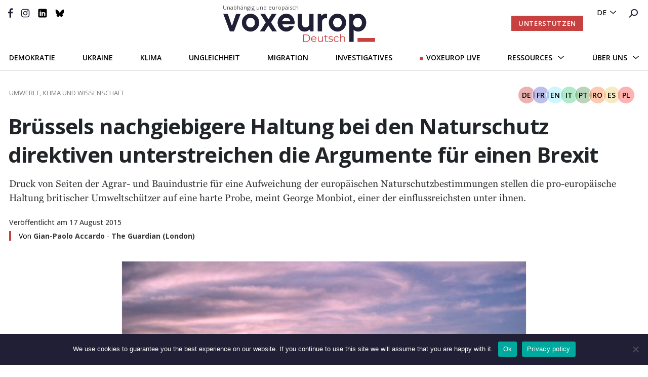

--- FILE ---
content_type: text/html; charset=UTF-8
request_url: https://voxeurop.eu/de/brussels-nachgiebigere-haltung-bei-den-naturschutz-direktiven-unterstreichen-die-argumente-fur-einen-brexit/
body_size: 22665
content:

<!doctype html>
<html lang="de-DE">
<head>
  <meta charset="utf-8">
  <meta http-equiv="x-ua-compatible" content="ie=edge">
  <meta name="viewport" content="width=device-width, initial-scale=1">
  <meta name="google-site-verification" content="hIDDbMZLuzKdCpwKXn30y_kOvh1s_aedAr45XmX6gTg" />
  <title>Brüssels nachgiebigere Haltung bei den Naturschutz direktiven unterstreichen die Argumente für einen Brexit - Voxeurop</title>
<link data-rocket-preload as="style" href="https://fonts.googleapis.com/css2?family=Montserrat:wght@400;600;700&#038;family=Open+Sans&#038;family=Open+Sans:ital,wght@0,400;0,500;0,600;0,700;1,400;1,700&#038;display=swap" rel="preload">
<link href="https://fonts.googleapis.com/css2?family=Montserrat:wght@400;600;700&#038;family=Open+Sans&#038;family=Open+Sans:ital,wght@0,400;0,500;0,600;0,700;1,400;1,700&#038;display=swap" media="print" onload="this.media=&#039;all&#039;" rel="stylesheet">
<noscript><link rel="stylesheet" href="https://fonts.googleapis.com/css2?family=Montserrat:wght@400;600;700&#038;family=Open+Sans&#038;family=Open+Sans:ital,wght@0,400;0,500;0,600;0,700;1,400;1,700&#038;display=swap"></noscript>
	<style>img:is([sizes="auto" i], [sizes^="auto," i]) { contain-intrinsic-size: 3000px 1500px }</style>
	<link rel="alternate" hreflang="fr" href="https://voxeurop.eu/fr/mieux-vaut-quitter-une-union-qui-cede-aux-lobbies/" />
<link rel="alternate" hreflang="en" href="https://voxeurop.eu/en/brussels-stance-on-nature-strengthens-the-case-for-brexit/" />
<link rel="alternate" hreflang="de" href="https://voxeurop.eu/de/brussels-nachgiebigere-haltung-bei-den-naturschutz-direktiven-unterstreichen-die-argumente-fur-einen-brexit/" />
<link rel="alternate" hreflang="it" href="https://voxeurop.eu/it/meglio-il-brexit-che-in-ununione-che-cede-alle-lobby/" />
<link rel="alternate" hreflang="pt" href="https://voxeurop.eu/pt-pt/mais-vale-abandonar-uma-uniao-do-que-ceder-aos-lobbies/" />
<link rel="alternate" hreflang="ro" href="https://voxeurop.eu/ro/mai-bine-sa-parasesti-o-uniune-care-cedeaza-in-fata-lobbyurilor/" />
<link rel="alternate" hreflang="es" href="https://voxeurop.eu/es/mejor-abandonar-una-union-que-cede-a-los-lobbies/" />
<link rel="alternate" hreflang="pl" href="https://voxeurop.eu/pl/postawa-brukseli-w-sprawie-ochrony-przyrody-wzmacnia-argumenty-zwolennikow-brexitu/" />
<link rel="alternate" hreflang="x-default" href="https://voxeurop.eu/en/brussels-stance-on-nature-strengthens-the-case-for-brexit/" />
<meta name="dc.title" content="Brüssels nachgiebigere Haltung bei den Naturschutz direktiven unterstreichen die Argumente für einen Brexit - Voxeurop">
<meta name="dc.description" content="Druck von Seiten der Agrar- und Bauindustrie für eine Aufweichung der europäischen Naturschutzbestimmungen stellen die pro-europäische Haltung britischer Umweltschützer auf eine harte Probe, meint George Monbiot, einer der einflussreichsten unter ihnen.">
<meta name="dc.relation" content="https://voxeurop.eu/de/brussels-nachgiebigere-haltung-bei-den-naturschutz-direktiven-unterstreichen-die-argumente-fur-einen-brexit/">
<meta name="dc.source" content="https://voxeurop.eu/de/">
<meta name="dc.language" content="de_DE">
<meta name="description" content="Druck von Seiten der Agrar- und Bauindustrie für eine Aufweichung der europäischen Naturschutzbestimmungen stellen die pro-europäische Haltung britischer Umweltschützer auf eine harte Probe, meint George Monbiot, einer der einflussreichsten unter ihnen.">
<meta name="robots" content="index, follow, max-snippet:-1, max-image-preview:large, max-video-preview:-1">
<link rel="canonical" href="https://voxeurop.eu/de/brussels-nachgiebigere-haltung-bei-den-naturschutz-direktiven-unterstreichen-die-argumente-fur-einen-brexit/">
<meta property="og:url" content="https://voxeurop.eu/de/brussels-nachgiebigere-haltung-bei-den-naturschutz-direktiven-unterstreichen-die-argumente-fur-einen-brexit/">
<meta property="og:site_name" content="Voxeurop">
<meta property="og:locale" content="de_DE">
<meta property="og:locale:alternate" content="en_US">
<meta property="og:locale:alternate" content="fr_FR">
<meta property="og:locale:alternate" content="es_ES">
<meta property="og:locale:alternate" content="it_IT">
<meta property="og:locale:alternate" content="pl_PL">
<meta property="og:locale:alternate" content="pt_PT">
<meta property="og:locale:alternate" content="ro_RO">
<meta property="og:type" content="article">
<meta property="article:author" content="https://www.facebook.com/Voxeurop">
<meta property="article:publisher" content="https://www.facebook.com/Voxeurop">
<meta property="article:section" content="Environment, climate and science">
<meta property="article:tag" content="Brexit">
<meta property="article:tag" content="OSZE">
<meta property="og:title" content="Brüssels nachgiebigere Haltung bei den Naturschutz direktiven unterstreichen die Argumente für einen Brexit - Voxeurop">
<meta property="og:description" content="Druck von Seiten der Agrar- und Bauindustrie für eine Aufweichung der europäischen Naturschutzbestimmungen stellen die pro-europäische Haltung britischer Umweltschützer auf eine harte Probe, meint George Monbiot, einer der einflussreichsten unter ihnen.">
<meta property="og:image" content="https://voxeurop.eu/wp-content/uploads/2020/04/rspb_strumpshaw_fen_norfolk_brick_hide_view.jpg">
<meta property="og:image:secure_url" content="https://voxeurop.eu/wp-content/uploads/2020/04/rspb_strumpshaw_fen_norfolk_brick_hide_view.jpg">
<meta property="og:image:width" content="700">
<meta property="og:image:height" content="394">
<meta name="twitter:card" content="summary_large_image">
<meta name="twitter:site" content="voxeuropfr">
<meta name="twitter:creator" content="voxeuropfr">
<meta name="twitter:title" content="Brüssels nachgiebigere Haltung bei den Naturschutz direktiven unterstreichen die Argumente für einen Brexit - Voxeurop">
<meta name="twitter:description" content="Druck von Seiten der Agrar- und Bauindustrie für eine Aufweichung der europäischen Naturschutzbestimmungen stellen die pro-europäische Haltung britischer Umweltschützer auf eine harte Probe, meint George Monbiot, einer der einflussreichsten unter ihnen.">
<meta name="twitter:image" content="https://voxeurop.eu/wp-content/uploads/2020/04/rspb_strumpshaw_fen_norfolk_brick_hide_view.jpg">
<link rel='dns-prefetch' href='//steadyhq.com' />
<link href='https://fonts.gstatic.com' crossorigin rel='preconnect' />
<script type="application/ld+json">{"@context":"https:\/\/schema.org\/","@type":"Article","datePublished":"2015-08-17T10:24:31+02:00","dateModified":"2020-05-18T10:45:35+02:00","mainEntityOfPage":{"@type":"WebPage","@id":"https:\/\/voxeurop.eu\/de\/brussels-nachgiebigere-haltung-bei-den-naturschutz-direktiven-unterstreichen-die-argumente-fur-einen-brexit\/"},"headline":"Br\u00fcssels nachgiebigere Haltung bei den Naturschutz direktiven unterstreichen die Argumente f\u00fcr einen Brexit","author":{"@type":"Person","name":"Gian-Paolo Accardo","url":"https:\/\/voxeurop.eu\/de\/autoren\/gian-paolo-accardo\/"},"image":{"@type":"ImageObject","url":"https:\/\/voxeurop.eu\/wp-content\/uploads\/2020\/04\/rspb_strumpshaw_fen_norfolk_brick_hide_view.jpg"},"publisher":{"@type":"Organization","name":"Voxeurop SCE","logo":{"@type":"ImageObject","url":"https:\/\/voxeurop.eu\/wp-content\/uploads\/2020\/05\/cropped-Monogramme_V_rouge.png","width":"512","height":"512"},"sameAs":["https:\/\/www.facebook.com\/Voxeurop","https:\/\/twitter.com\/voxeuropfr","https:\/\/www.instagram.com\/voxeurop\/","https:\/\/www.linkedin.com\/company\/voxeurop\/"]},"description":"Druck von Seiten der Agrar- und Bauindustrie f\u00fcr eine Aufweichung der europ\u00e4ischen Naturschutzbestimmungen stellen die pro-europ\u00e4ische Haltung britischer Umweltsch\u00fctzer auf eine harte Probe, meint George Monbiot, einer der einflussreichsten unter ihnen."}</script>
<link rel='stylesheet' id='dashicons-css' href='https://voxeurop.eu/wp-includes/css/dashicons.min.css?ver=6.8.3' type='text/css' media='all' />
<link rel='stylesheet' id='post-views-counter-frontend-css' href='https://voxeurop.eu/wp-content/plugins/post-views-counter/css/frontend.min.css?ver=1.5.5' type='text/css' media='all' />
<link rel='stylesheet' id='wp-block-library-css' href='https://voxeurop.eu/wp-includes/css/dist/block-library/style.min.css?ver=6.8.3' type='text/css' media='all' />
<style id='classic-theme-styles-inline-css' type='text/css'>
/*! This file is auto-generated */
.wp-block-button__link{color:#fff;background-color:#32373c;border-radius:9999px;box-shadow:none;text-decoration:none;padding:calc(.667em + 2px) calc(1.333em + 2px);font-size:1.125em}.wp-block-file__button{background:#32373c;color:#fff;text-decoration:none}
</style>
<style id='co-authors-plus-coauthors-style-inline-css' type='text/css'>
.wp-block-co-authors-plus-coauthors.is-layout-flow [class*=wp-block-co-authors-plus]{display:inline}

</style>
<style id='co-authors-plus-avatar-style-inline-css' type='text/css'>
.wp-block-co-authors-plus-avatar :where(img){height:auto;max-width:100%;vertical-align:bottom}.wp-block-co-authors-plus-coauthors.is-layout-flow .wp-block-co-authors-plus-avatar :where(img){vertical-align:middle}.wp-block-co-authors-plus-avatar:is(.alignleft,.alignright){display:table}.wp-block-co-authors-plus-avatar.aligncenter{display:table;margin-inline:auto}

</style>
<style id='co-authors-plus-image-style-inline-css' type='text/css'>
.wp-block-co-authors-plus-image{margin-bottom:0}.wp-block-co-authors-plus-image :where(img){height:auto;max-width:100%;vertical-align:bottom}.wp-block-co-authors-plus-coauthors.is-layout-flow .wp-block-co-authors-plus-image :where(img){vertical-align:middle}.wp-block-co-authors-plus-image:is(.alignfull,.alignwide) :where(img){width:100%}.wp-block-co-authors-plus-image:is(.alignleft,.alignright){display:table}.wp-block-co-authors-plus-image.aligncenter{display:table;margin-inline:auto}

</style>
<style id='pdfemb-pdf-embedder-viewer-style-inline-css' type='text/css'>
.wp-block-pdfemb-pdf-embedder-viewer{max-width:none}

</style>
<style id='wpseopress-local-business-style-inline-css' type='text/css'>
span.wp-block-wpseopress-local-business-field{margin-right:8px}

</style>
<style id='global-styles-inline-css' type='text/css'>
:root{--wp--preset--aspect-ratio--square: 1;--wp--preset--aspect-ratio--4-3: 4/3;--wp--preset--aspect-ratio--3-4: 3/4;--wp--preset--aspect-ratio--3-2: 3/2;--wp--preset--aspect-ratio--2-3: 2/3;--wp--preset--aspect-ratio--16-9: 16/9;--wp--preset--aspect-ratio--9-16: 9/16;--wp--preset--color--black: #000000;--wp--preset--color--cyan-bluish-gray: #abb8c3;--wp--preset--color--white: #ffffff;--wp--preset--color--pale-pink: #f78da7;--wp--preset--color--vivid-red: #cf2e2e;--wp--preset--color--luminous-vivid-orange: #ff6900;--wp--preset--color--luminous-vivid-amber: #fcb900;--wp--preset--color--light-green-cyan: #7bdcb5;--wp--preset--color--vivid-green-cyan: #00d084;--wp--preset--color--pale-cyan-blue: #8ed1fc;--wp--preset--color--vivid-cyan-blue: #0693e3;--wp--preset--color--vivid-purple: #9b51e0;--wp--preset--gradient--vivid-cyan-blue-to-vivid-purple: linear-gradient(135deg,rgba(6,147,227,1) 0%,rgb(155,81,224) 100%);--wp--preset--gradient--light-green-cyan-to-vivid-green-cyan: linear-gradient(135deg,rgb(122,220,180) 0%,rgb(0,208,130) 100%);--wp--preset--gradient--luminous-vivid-amber-to-luminous-vivid-orange: linear-gradient(135deg,rgba(252,185,0,1) 0%,rgba(255,105,0,1) 100%);--wp--preset--gradient--luminous-vivid-orange-to-vivid-red: linear-gradient(135deg,rgba(255,105,0,1) 0%,rgb(207,46,46) 100%);--wp--preset--gradient--very-light-gray-to-cyan-bluish-gray: linear-gradient(135deg,rgb(238,238,238) 0%,rgb(169,184,195) 100%);--wp--preset--gradient--cool-to-warm-spectrum: linear-gradient(135deg,rgb(74,234,220) 0%,rgb(151,120,209) 20%,rgb(207,42,186) 40%,rgb(238,44,130) 60%,rgb(251,105,98) 80%,rgb(254,248,76) 100%);--wp--preset--gradient--blush-light-purple: linear-gradient(135deg,rgb(255,206,236) 0%,rgb(152,150,240) 100%);--wp--preset--gradient--blush-bordeaux: linear-gradient(135deg,rgb(254,205,165) 0%,rgb(254,45,45) 50%,rgb(107,0,62) 100%);--wp--preset--gradient--luminous-dusk: linear-gradient(135deg,rgb(255,203,112) 0%,rgb(199,81,192) 50%,rgb(65,88,208) 100%);--wp--preset--gradient--pale-ocean: linear-gradient(135deg,rgb(255,245,203) 0%,rgb(182,227,212) 50%,rgb(51,167,181) 100%);--wp--preset--gradient--electric-grass: linear-gradient(135deg,rgb(202,248,128) 0%,rgb(113,206,126) 100%);--wp--preset--gradient--midnight: linear-gradient(135deg,rgb(2,3,129) 0%,rgb(40,116,252) 100%);--wp--preset--font-size--small: 13px;--wp--preset--font-size--medium: 20px;--wp--preset--font-size--large: 36px;--wp--preset--font-size--x-large: 42px;--wp--preset--spacing--20: 0.44rem;--wp--preset--spacing--30: 0.67rem;--wp--preset--spacing--40: 1rem;--wp--preset--spacing--50: 1.5rem;--wp--preset--spacing--60: 2.25rem;--wp--preset--spacing--70: 3.38rem;--wp--preset--spacing--80: 5.06rem;--wp--preset--shadow--natural: 6px 6px 9px rgba(0, 0, 0, 0.2);--wp--preset--shadow--deep: 12px 12px 50px rgba(0, 0, 0, 0.4);--wp--preset--shadow--sharp: 6px 6px 0px rgba(0, 0, 0, 0.2);--wp--preset--shadow--outlined: 6px 6px 0px -3px rgba(255, 255, 255, 1), 6px 6px rgba(0, 0, 0, 1);--wp--preset--shadow--crisp: 6px 6px 0px rgba(0, 0, 0, 1);}:where(.is-layout-flex){gap: 0.5em;}:where(.is-layout-grid){gap: 0.5em;}body .is-layout-flex{display: flex;}.is-layout-flex{flex-wrap: wrap;align-items: center;}.is-layout-flex > :is(*, div){margin: 0;}body .is-layout-grid{display: grid;}.is-layout-grid > :is(*, div){margin: 0;}:where(.wp-block-columns.is-layout-flex){gap: 2em;}:where(.wp-block-columns.is-layout-grid){gap: 2em;}:where(.wp-block-post-template.is-layout-flex){gap: 1.25em;}:where(.wp-block-post-template.is-layout-grid){gap: 1.25em;}.has-black-color{color: var(--wp--preset--color--black) !important;}.has-cyan-bluish-gray-color{color: var(--wp--preset--color--cyan-bluish-gray) !important;}.has-white-color{color: var(--wp--preset--color--white) !important;}.has-pale-pink-color{color: var(--wp--preset--color--pale-pink) !important;}.has-vivid-red-color{color: var(--wp--preset--color--vivid-red) !important;}.has-luminous-vivid-orange-color{color: var(--wp--preset--color--luminous-vivid-orange) !important;}.has-luminous-vivid-amber-color{color: var(--wp--preset--color--luminous-vivid-amber) !important;}.has-light-green-cyan-color{color: var(--wp--preset--color--light-green-cyan) !important;}.has-vivid-green-cyan-color{color: var(--wp--preset--color--vivid-green-cyan) !important;}.has-pale-cyan-blue-color{color: var(--wp--preset--color--pale-cyan-blue) !important;}.has-vivid-cyan-blue-color{color: var(--wp--preset--color--vivid-cyan-blue) !important;}.has-vivid-purple-color{color: var(--wp--preset--color--vivid-purple) !important;}.has-black-background-color{background-color: var(--wp--preset--color--black) !important;}.has-cyan-bluish-gray-background-color{background-color: var(--wp--preset--color--cyan-bluish-gray) !important;}.has-white-background-color{background-color: var(--wp--preset--color--white) !important;}.has-pale-pink-background-color{background-color: var(--wp--preset--color--pale-pink) !important;}.has-vivid-red-background-color{background-color: var(--wp--preset--color--vivid-red) !important;}.has-luminous-vivid-orange-background-color{background-color: var(--wp--preset--color--luminous-vivid-orange) !important;}.has-luminous-vivid-amber-background-color{background-color: var(--wp--preset--color--luminous-vivid-amber) !important;}.has-light-green-cyan-background-color{background-color: var(--wp--preset--color--light-green-cyan) !important;}.has-vivid-green-cyan-background-color{background-color: var(--wp--preset--color--vivid-green-cyan) !important;}.has-pale-cyan-blue-background-color{background-color: var(--wp--preset--color--pale-cyan-blue) !important;}.has-vivid-cyan-blue-background-color{background-color: var(--wp--preset--color--vivid-cyan-blue) !important;}.has-vivid-purple-background-color{background-color: var(--wp--preset--color--vivid-purple) !important;}.has-black-border-color{border-color: var(--wp--preset--color--black) !important;}.has-cyan-bluish-gray-border-color{border-color: var(--wp--preset--color--cyan-bluish-gray) !important;}.has-white-border-color{border-color: var(--wp--preset--color--white) !important;}.has-pale-pink-border-color{border-color: var(--wp--preset--color--pale-pink) !important;}.has-vivid-red-border-color{border-color: var(--wp--preset--color--vivid-red) !important;}.has-luminous-vivid-orange-border-color{border-color: var(--wp--preset--color--luminous-vivid-orange) !important;}.has-luminous-vivid-amber-border-color{border-color: var(--wp--preset--color--luminous-vivid-amber) !important;}.has-light-green-cyan-border-color{border-color: var(--wp--preset--color--light-green-cyan) !important;}.has-vivid-green-cyan-border-color{border-color: var(--wp--preset--color--vivid-green-cyan) !important;}.has-pale-cyan-blue-border-color{border-color: var(--wp--preset--color--pale-cyan-blue) !important;}.has-vivid-cyan-blue-border-color{border-color: var(--wp--preset--color--vivid-cyan-blue) !important;}.has-vivid-purple-border-color{border-color: var(--wp--preset--color--vivid-purple) !important;}.has-vivid-cyan-blue-to-vivid-purple-gradient-background{background: var(--wp--preset--gradient--vivid-cyan-blue-to-vivid-purple) !important;}.has-light-green-cyan-to-vivid-green-cyan-gradient-background{background: var(--wp--preset--gradient--light-green-cyan-to-vivid-green-cyan) !important;}.has-luminous-vivid-amber-to-luminous-vivid-orange-gradient-background{background: var(--wp--preset--gradient--luminous-vivid-amber-to-luminous-vivid-orange) !important;}.has-luminous-vivid-orange-to-vivid-red-gradient-background{background: var(--wp--preset--gradient--luminous-vivid-orange-to-vivid-red) !important;}.has-very-light-gray-to-cyan-bluish-gray-gradient-background{background: var(--wp--preset--gradient--very-light-gray-to-cyan-bluish-gray) !important;}.has-cool-to-warm-spectrum-gradient-background{background: var(--wp--preset--gradient--cool-to-warm-spectrum) !important;}.has-blush-light-purple-gradient-background{background: var(--wp--preset--gradient--blush-light-purple) !important;}.has-blush-bordeaux-gradient-background{background: var(--wp--preset--gradient--blush-bordeaux) !important;}.has-luminous-dusk-gradient-background{background: var(--wp--preset--gradient--luminous-dusk) !important;}.has-pale-ocean-gradient-background{background: var(--wp--preset--gradient--pale-ocean) !important;}.has-electric-grass-gradient-background{background: var(--wp--preset--gradient--electric-grass) !important;}.has-midnight-gradient-background{background: var(--wp--preset--gradient--midnight) !important;}.has-small-font-size{font-size: var(--wp--preset--font-size--small) !important;}.has-medium-font-size{font-size: var(--wp--preset--font-size--medium) !important;}.has-large-font-size{font-size: var(--wp--preset--font-size--large) !important;}.has-x-large-font-size{font-size: var(--wp--preset--font-size--x-large) !important;}
:where(.wp-block-post-template.is-layout-flex){gap: 1.25em;}:where(.wp-block-post-template.is-layout-grid){gap: 1.25em;}
:where(.wp-block-columns.is-layout-flex){gap: 2em;}:where(.wp-block-columns.is-layout-grid){gap: 2em;}
:root :where(.wp-block-pullquote){font-size: 1.5em;line-height: 1.6;}
</style>
<link rel='stylesheet' id='cookie-notice-front-css' href='https://voxeurop.eu/wp-content/plugins/cookie-notice/css/front.min.css?ver=2.5.7' type='text/css' media='all' />
<link rel='stylesheet' id='trp-frontend-css' href='https://voxeurop.eu/wp-content/plugins/transposer/css/frontend-style.css?ver=1.53' type='text/css' media='all' />
<link rel='stylesheet' id='sage/css-css' href='https://voxeurop.eu/wp-content/themes/voxeurop/dist/styles/main-7fc2c1e40e.css' type='text/css' media='all' />
<script type="text/javascript" id="wpml-cookie-js-extra">
/* <![CDATA[ */
var wpml_cookies = {"wp-wpml_current_language":{"value":"de","expires":1,"path":"\/"}};
var wpml_cookies = {"wp-wpml_current_language":{"value":"de","expires":1,"path":"\/"}};
/* ]]> */
</script>
<script type="text/javascript" src="https://voxeurop.eu/wp-content/plugins/sitepress-multilingual-cms/res/js/cookies/language-cookie.js?ver=481990" id="wpml-cookie-js" defer="defer" data-wp-strategy="defer"></script>
<script type="text/javascript" id="post-views-counter-frontend-js-before">
/* <![CDATA[ */
var pvcArgsFrontend = {"mode":"js","postID":2227834,"requestURL":"https:\/\/voxeurop.eu\/wp-admin\/admin-ajax.php","nonce":"7eb6818c2b","dataStorage":"cookies","multisite":false,"path":"\/","domain":""};
/* ]]> */
</script>
<script type="text/javascript" src="https://voxeurop.eu/wp-content/plugins/post-views-counter/js/frontend.min.js?ver=1.5.5" id="post-views-counter-frontend-js"></script>
<script type="text/javascript" id="cookie-notice-front-js-before">
/* <![CDATA[ */
var cnArgs = {"ajaxUrl":"https:\/\/voxeurop.eu\/wp-admin\/admin-ajax.php","nonce":"c3d22b208e","hideEffect":"slide","position":"bottom","onScroll":false,"onScrollOffset":100,"onClick":false,"cookieName":"cookie_notice_accepted","cookieTime":2592000,"cookieTimeRejected":2592000,"globalCookie":false,"redirection":false,"cache":true,"revokeCookies":false,"revokeCookiesOpt":"automatic"};
/* ]]> */
</script>
<script type="text/javascript" src="https://voxeurop.eu/wp-content/plugins/cookie-notice/js/front.min.js?ver=2.5.7" id="cookie-notice-front-js"></script>
<script type="text/javascript" src="https://steadyhq.com/widget_loader/af453796-18ed-4f2a-9f49-0da3967b42bd?ver=9999" id="steady-wp-js"></script>
<script type="text/javascript" src="https://voxeurop.eu/wp-includes/js/jquery/jquery.min.js?ver=3.7.1" id="jquery-core-js"></script>
<script type="text/javascript" src="https://voxeurop.eu/wp-includes/js/jquery/jquery-migrate.min.js?ver=3.4.1" id="jquery-migrate-js"></script>
<script type="text/javascript" src="https://voxeurop.eu/wp-content/plugins/wp-image-zoooom/assets/js/jquery.image_zoom.min.js?ver=1.60" id="image_zoooom-js" defer="defer" data-wp-strategy="defer"></script>
<script type="text/javascript" id="image_zoooom-init-js-extra">
/* <![CDATA[ */
var IZ = {"options":[],"with_woocommerce":"0","exchange_thumbnails":"1","enable_mobile":"0","woo_categories":"0","woo_slider":"0","enable_surecart":"0"};
/* ]]> */
</script>
<script type="text/javascript" src="https://voxeurop.eu/wp-content/plugins/wp-image-zoooom/assets/js/image_zoom-init.js?ver=1.60" id="image_zoooom-init-js" defer="defer" data-wp-strategy="defer"></script>
<link rel="EditURI" type="application/rsd+xml" title="RSD" href="https://voxeurop.eu/xmlrpc.php?rsd" />
<link rel='shortlink' href='https://voxeurop.eu/de/?p=2227834' />
<link rel="alternate" title="oEmbed (JSON)" type="application/json+oembed" href="https://voxeurop.eu/de/wp-json/oembed/1.0/embed?url=https%3A%2F%2Fvoxeurop.eu%2Fde%2Fbrussels-nachgiebigere-haltung-bei-den-naturschutz-direktiven-unterstreichen-die-argumente-fur-einen-brexit%2F" />
<link rel="alternate" title="oEmbed (XML)" type="text/xml+oembed" href="https://voxeurop.eu/de/wp-json/oembed/1.0/embed?url=https%3A%2F%2Fvoxeurop.eu%2Fde%2Fbrussels-nachgiebigere-haltung-bei-den-naturschutz-direktiven-unterstreichen-die-argumente-fur-einen-brexit%2F&#038;format=xml" />
<meta name="generator" content="WPML ver:4.8.1 stt:9,37,1,4,3,27,40,41,44,2;" />
<style type="text/css">.recentcomments a{display:inline !important;padding:0 !important;margin:0 !important;}</style><style type="text/css">img.zoooom,.zoooom img{padding:0!important;}</style><script type="text/javascript"></script><link rel="icon" href="https://voxeurop.eu/wp-content/uploads/2020/05/cropped-Monogramme_V_rouge-32x32.png" sizes="32x32" />
<link rel="icon" href="https://voxeurop.eu/wp-content/uploads/2020/05/cropped-Monogramme_V_rouge-192x192.png" sizes="192x192" />
<link rel="apple-touch-icon" href="https://voxeurop.eu/wp-content/uploads/2020/05/cropped-Monogramme_V_rouge-180x180.png" />
<meta name="msapplication-TileImage" content="https://voxeurop.eu/wp-content/uploads/2020/05/cropped-Monogramme_V_rouge-270x270.png" />

<script async src='https://www.googletagmanager.com/gtag/js?id=G-FLBS114LDR'></script><script>
window.dataLayer = window.dataLayer || [];
function gtag(){dataLayer.push(arguments);}gtag('js', new Date());

 gtag('config', 'G-FLBS114LDR' , {});

</script>

<!-- Google Tag Manager -->
<script>(function(w,d,s,l,i){w[l]=w[l]||[];w[l].push({'gtm.start':
new Date().getTime(),event:'gtm.js'});var f=d.getElementsByTagName(s)[0],
j=d.createElement(s),dl=l!='dataLayer'?'&l='+l:'';j.async=true;j.src=
'https://www.googletagmanager.com/gtm.js?id='+i+dl;f.parentNode.insertBefore(j,f);
})(window,document,'script','dataLayer','GTM-5Z6TDCV');</script>
<!-- End Google Tag Manager --><noscript><style id="rocket-lazyload-nojs-css">.rll-youtube-player, [data-lazy-src]{display:none !important;}</style></noscript>  
<meta name="generator" content="WP Rocket 3.19.4" data-wpr-features="wpr_lazyload_images wpr_desktop" /></head>
<body class="wp-singular post-template-default single single-post postid-2227834 single-format-standard wp-theme-voxeurop cookies-not-set brussels-nachgiebigere-haltung-bei-den-naturschutz-direktiven-unterstreichen-die-argumente-fur-einen-brexit sidebar-primary">
<!--[if IE]>
      <div class="alert alert-warning">
        You are using an <strong>outdated</strong> browser. Please <a href="http://browsehappy.com/">upgrade your browser</a> to improve your experience.      </div>
    <![endif]-->
<style>
  .header__secondary .header__logo {margin-top: -10px;}
  .header__logo:hover {text-decoration:none;}
  .header__logo-slogan {font:11px 'Open Sans', sans-serif;color:#4e4e57;margin-bottom:5px;margin-left: -1px;}
  .header__secondary {padding-top: 17px;}
  .header__desktop.sticky-header .header__secondary {padding-bottom:10px;}
  .header .header__mobile .header__mobile__logo img {max-width:173px;}
  .header__mobile__logo-slogan {font:8px 'Open Sans', sans-serif;text-transform:capitalize;color:#dddddd;margin-top:-5px;}
  .header__mobile__logo-slogan {font:8px 'Open Sans', sans-serif;text-transform:capitalize;color:#ffa5a5;margin-top:-9px;margin-left: 6px;}           
  .header .header__mobile .header__mobile__primary {padding: 3px 30px 9px 50px !important;}
</style>

<header data-rocket-location-hash="9496dc44cbda5cdebb84f02bfc4ab41b" class="header">
  <div data-rocket-location-hash="49b4500d9496756e55baaade9fb9eef4" class="header__desktop">
    <div data-rocket-location-hash="e448465dde129318ec7eb87bd1d0cfa1" class="header__primary d-flex justify-content-end">
      <div class="header__language-search">
        <ul>
          <li>
            <div class="menu-menu-language-container">

              <ul class='article-menu-language'> <li><a href='javascript:void(0)' class='wpml-ls-link'>de</a><ul class='sub-menu'><li><a class="wpml-ls-link" href="https://voxeurop.eu/ro/mai-bine-sa-parasesti-o-uniune-care-cedeaza-in-fata-lobbyurilor/">ro</a></li><li><a class="wpml-ls-link" href="https://voxeurop.eu/pt-pt/mais-vale-abandonar-uma-uniao-do-que-ceder-aos-lobbies/">pt-pt</a></li><li><a class="wpml-ls-link" href="https://voxeurop.eu/pl/postawa-brukseli-w-sprawie-ochrony-przyrody-wzmacnia-argumenty-zwolennikow-brexitu/">pl</a></li><li><a class="wpml-ls-link" href="https://voxeurop.eu/nl/">nl</a></li><li><a class="wpml-ls-link" href="https://voxeurop.eu/it/meglio-il-brexit-che-in-ununione-che-cede-alle-lobby/">it</a></li><li><a class="wpml-ls-link" href="https://voxeurop.eu/fr/mieux-vaut-quitter-une-union-qui-cede-aux-lobbies/">fr</a></li><li><a class="wpml-ls-link" href="https://voxeurop.eu/es/mejor-abandonar-una-union-que-cede-a-los-lobbies/">es</a></li><li><a class="wpml-ls-link" href="https://voxeurop.eu/en/brussels-stance-on-nature-strengthens-the-case-for-brexit/">en</a></li><li><a class="wpml-ls-link" href="https://voxeurop.eu/cs/">cs</a></li></ul></li></ul>            </div>
          </li>
          <li><a
              href="https://voxeurop.eu/de/suche/"><img
                src="data:image/svg+xml,%3Csvg%20xmlns='http://www.w3.org/2000/svg'%20viewBox='0%200%200%200'%3E%3C/svg%3E" alt="rechercher" data-lazy-src="https://voxeurop.eu/wp-content/themes/voxeurop/dist/images/icon-search.svg"><noscript><img
                src="https://voxeurop.eu/wp-content/themes/voxeurop/dist/images/icon-search.svg" alt="rechercher"></noscript></a></li>
        </ul>
      </div>
    </div>
    <div data-rocket-location-hash="1d7bd45982d04f61aa23e9e17f2835ef" class="header__secondary">
      <div class="row">
        <div class="col-md-4">
          <div class="header__social">
            <ul>
                                                                    <li>
                    <a href="https://www.facebook.com/Voxeurop">
                                    <img src="data:image/svg+xml,%3Csvg%20xmlns='http://www.w3.org/2000/svg'%20viewBox='0%200%200%200'%3E%3C/svg%3E" alt="" data-lazy-src="https://voxeurop.eu/wp-content/uploads/2020/05/Vector-1.svg"/><noscript><img src="https://voxeurop.eu/wp-content/uploads/2020/05/Vector-1.svg" alt=""/></noscript>
                                      </a>
                    </li>
                                                                        <li>
                    <a href="https://www.instagram.com/voxeurop/">
                                    <img src="data:image/svg+xml,%3Csvg%20xmlns='http://www.w3.org/2000/svg'%20viewBox='0%200%200%200'%3E%3C/svg%3E" alt="Vector_instagram" data-lazy-src="https://voxeurop.eu/wp-content/uploads/2020/05/Vector_instagram.svg"/><noscript><img src="https://voxeurop.eu/wp-content/uploads/2020/05/Vector_instagram.svg" alt="Vector_instagram"/></noscript>
                                      </a>
                    </li>
                                                                        <li>
                    <a href="https://www.linkedin.com/company/voxeurop/">
                                    <img src="data:image/svg+xml,%3Csvg%20xmlns='http://www.w3.org/2000/svg'%20viewBox='0%200%200%200'%3E%3C/svg%3E" alt="LinkedIn_B" data-lazy-src="https://voxeurop.eu/wp-content/uploads/2020/05/LinkedIn_B.svg"/><noscript><img src="https://voxeurop.eu/wp-content/uploads/2020/05/LinkedIn_B.svg" alt="LinkedIn_B"/></noscript>
                                      </a>
                    </li>
                                                                        <li>
                    <a href="https://bsky.app/profile/voxeurop.bsky.social">
                                    <img src="data:image/svg+xml,%3Csvg%20xmlns='http://www.w3.org/2000/svg'%20viewBox='0%200%200%200'%3E%3C/svg%3E" alt="icon-bluesky" data-lazy-src="https://voxeurop.eu/wp-content/uploads/2025/10/icon-bluesky-2.svg"/><noscript><img src="https://voxeurop.eu/wp-content/uploads/2025/10/icon-bluesky-2.svg" alt="icon-bluesky"/></noscript>
                                      </a>
                    </li>
                                                            </ul>
          </div>
          <div class="burger_btn">
            <span></span>
            <span></span>
            <span></span>
            <span></span>
            <span></span>
            <span></span>
          </div>
        </div>
        <div class="col-md-4">
          <a href="https://voxeurop.eu/de/" class="header__logo d-flex justify-content-center flex-column">
            <span class="header__logo-slogan">Unabhängig und europäisch</span>
            <img src="data:image/svg+xml,%3Csvg%20xmlns='http://www.w3.org/2000/svg'%20viewBox='0%200%200%200'%3E%3C/svg%3E" alt="Voxeurop Logo" data-lazy-src="https://voxeurop.eu/wp-content/uploads/2020/04/Logo_de.png"><noscript><img src="https://voxeurop.eu/wp-content/uploads/2020/04/Logo_de.png" alt="Voxeurop Logo"></noscript>
          </a>
        </div>
        <div class="col-md-4 d-flex justify-content-end align-items-center ">
          <div class="header-button__container">
            <a class="button-header steady-login-button" data-size="small" data-language="de"
               style="display: none;"></a>
                          <a id="header_button_red-subscribe" class="button-header button-header-red d-none"
                 href="https://voxeurop.eu/de/unterstuetzen/">Unterstützen</a>
                      </div>
        </div>
      </div>
    </div>
    <div data-rocket-location-hash="5cd5940341203f57af0c6567f22595ea" class="header-menu">
      <div data-rocket-location-hash="e78f661669626b32a35ef61e94e53af1" class="container">
        <div class="header-menu__banner">
          <div class="menu-menu-principal-german-container"><ul id="menu-menu-principal-german" class="my-menu-principal"><li id="menu-item-2560586" class="menu-item menu-item-type-taxonomy menu-item-object-category current-post-ancestor current-menu-parent current-post-parent menu-item-2560586"><a href="https://voxeurop.eu/de/category/politics-de/">Demokratie</a></li>
<li id="menu-item-2363200" class="menu-item menu-item-type-custom menu-item-object-custom menu-item-2363200"><a href="https://voxeurop.eu/de/country/ukraine/">Ukraine</a></li>
<li id="menu-item-2560582" class="menu-item menu-item-type-taxonomy menu-item-object-category menu-item-2560582"><a href="https://voxeurop.eu/de/category/environment-climate-and-science-de/climate-change-de/">Klima</a></li>
<li id="menu-item-2560583" class="menu-item menu-item-type-taxonomy menu-item-object-category menu-item-2560583"><a href="https://voxeurop.eu/de/category/society-de/social-issues-and-inequalities-de/">Ungleichheit</a></li>
<li id="menu-item-2560585" class="menu-item menu-item-type-taxonomy menu-item-object-category menu-item-2560585"><a href="https://voxeurop.eu/de/category/society-de/migration-and-asylum-de/">Migration</a></li>
<li id="menu-item-2361019" class="menu-item menu-item-type-post_type_archive menu-item-object-investigations menu-item-2361019"><a href="https://voxeurop.eu/de/investigatives/">Investigatives</a></li>
<li id="menu-item-2353118" class="menu-live menu-item menu-item-type-post_type_archive menu-item-object-event menu-item-2353118"><a href="https://voxeurop.eu/de/event/">Voxeurop Live</a></li>
<li id="menu-item-2561105" class="dropdown-mobile button-dropdown1 menu-item menu-item-type-custom menu-item-object-custom menu-item-has-children menu-item-2561105"><a href="#">Ressources</a>
<ul class="sub-menu">
	<li id="menu-item-2561106" class="menu-item menu-item-type-post_type menu-item-object-page menu-item-2561106"><a href="https://voxeurop.eu/de/land/">Land</a></li>
	<li id="menu-item-2561108" class="menu-item menu-item-type-post_type menu-item-object-page menu-item-2561108"><a href="https://voxeurop.eu/de/auteurs/">AUTOREN</a></li>
	<li id="menu-item-2561107" class="menu-item menu-item-type-post_type menu-item-object-page menu-item-2561107"><a href="https://voxeurop.eu/de/quellen/">Quellen</a></li>
</ul>
</li>
<li id="menu-item-2078372" class="dropdown-mobile-2 button-dropdown2 menu-item menu-item-type-custom menu-item-object-custom menu-item-has-children menu-item-2078372"><a href="#">Über uns</a>
<ul class="sub-menu">
	<li id="menu-item-2698903" class="menu-item menu-item-type-post_type menu-item-object-page menu-item-2698903"><a href="https://voxeurop.eu/de/unterstuetzen/">UNTERSTÜTZEN</a></li>
	<li id="menu-item-2465673" class="menu-item menu-item-type-post_type menu-item-object-page menu-item-2465673"><a href="https://voxeurop.eu/de/rendez-vous-newsletter/">NEWSLETTER</a></li>
</ul>
</li>
</ul></div>        </div>
      </div>
      <div class="header-menu__dropdown header-menu__dropdown-1">
        <div data-rocket-location-hash="9977d61c3ff181bf93d694767789968e" class="container">
          <div class="row">
            <div class="col-md-4">
                          </div>
            <div class="col-md-3">
              <div class="menu-menu-rubriques-2-de-container"><ul id="menu-menu-rubriques-2-de" class="my-menu-rubrique-2"><li id="menu-item-2329616" class="menu-item menu-item-type-post_type menu-item-object-page menu-item-2329616"><a href="https://voxeurop.eu/de/land/">Land</a></li>
<li id="menu-item-2316124" class="menu-item menu-item-type-custom menu-item-object-custom menu-item-2316124"><a href="https://voxeurop.eu/de/autoren/">Autoren</a></li>
</ul></div>            </div>
            <div class="col-md-5">
              <div class="row">
                                    <div class="col-md-6 article-menu__container">
                      <a href="https://voxeurop.eu/de/rechtsextreme-volk-deutschland/" class="article-menu__image">
                        <img width="395" height="252" src="data:image/svg+xml,%3Csvg%20xmlns='http://www.w3.org/2000/svg'%20viewBox='0%200%20395%20252'%3E%3C/svg%3E" class="attachment-usual_thumbnail size-usual_thumbnail wp-post-image" alt="voxeurop-afd- Amorim" decoding="async" fetchpriority="high" data-lazy-src="https://voxeurop.eu/wp-content/uploads/2025/02/voxeurop-afd--395x252.png" /><noscript><img width="395" height="252" src="https://voxeurop.eu/wp-content/uploads/2025/02/voxeurop-afd--395x252.png" class="attachment-usual_thumbnail size-usual_thumbnail wp-post-image" alt="voxeurop-afd- Amorim" decoding="async" fetchpriority="high" /></noscript>                      </a>
                      <a href="https://voxeurop.eu/de/rechtsextreme-volk-deutschland/"><h4
                          class="article-menu__title">Das „Volk“ der Rechtsradikalen</h4></a>
                    </div>
                                      <div class="col-md-6 article-menu__container">
                      <a href="https://voxeurop.eu/de/andrey-kurkov-ukraine-russland-krieg/" class="article-menu__image">
                        <img width="395" height="252" src="data:image/svg+xml,%3Csvg%20xmlns='http://www.w3.org/2000/svg'%20viewBox='0%200%20395%20252'%3E%3C/svg%3E" class="attachment-usual_thumbnail size-usual_thumbnail wp-post-image" alt="Kazanevsky voxeurop ukraine" decoding="async" data-lazy-src="https://voxeurop.eu/wp-content/uploads/2025/02/Kazanevsky-voxeurop-ukraine-395x252.jpg" /><noscript><img width="395" height="252" src="https://voxeurop.eu/wp-content/uploads/2025/02/Kazanevsky-voxeurop-ukraine-395x252.jpg" class="attachment-usual_thumbnail size-usual_thumbnail wp-post-image" alt="Kazanevsky voxeurop ukraine" decoding="async" /></noscript>                      </a>
                      <a href="https://voxeurop.eu/de/andrey-kurkov-ukraine-russland-krieg/"><h4
                          class="article-menu__title">Andrej Kurkow: „Leider brauchten wir einen Krieg, um zu zeigen, dass die Ukraine anders ist als Russland“</h4></a>
                    </div>
                                </div>
            </div>
          </div>
        </div>
      </div>
      <div class="d-none _header-menu__dropdown _header-menu__dropdown-2">
        <div class="container">
          <div class="row">
            <div class="col-md-4">
              <a href="https://voxeurop.eu/de/about-page/" class="menu-apropos__image">
                <img src="data:image/svg+xml,%3Csvg%20xmlns='http://www.w3.org/2000/svg'%20viewBox='0%200%200%200'%3E%3C/svg%3E" alt="WER WIR SIND" data-lazy-src="https://voxeurop.eu/wp-content/uploads/2023/08/falco6.png"><noscript><img src="https://voxeurop.eu/wp-content/uploads/2023/08/falco6.png" alt="WER WIR SIND"></noscript>
              </a>
              <a
                href="https://voxeurop.eu/de/about-page/">WER WIR SIND</a>
            </div>
            <div class="col-md-4">
              <a href="https://voxeurop.eu/de/redaktionspolitik/" class="menu-apropos__image">
                <img src="data:image/svg+xml,%3Csvg%20xmlns='http://www.w3.org/2000/svg'%20viewBox='0%200%200%200'%3E%3C/svg%3E" alt="REDAKTIONSPOLITIK" data-lazy-src="https://voxeurop.eu/wp-content/uploads/2023/08/Ploux-1-e1691146478922.png"><noscript><img src="https://voxeurop.eu/wp-content/uploads/2023/08/Ploux-1-e1691146478922.png" alt="REDAKTIONSPOLITIK"></noscript>
              </a>
              <a
                href="https://voxeurop.eu/de/redaktionspolitik/">REDAKTIONSPOLITIK</a>
            </div>
            <div class="col-md-4">
              <a href="https://voxeurop.eu/de/unterstuetzen/" class="menu-apropos__image">
                <img src="data:image/svg+xml,%3Csvg%20xmlns='http://www.w3.org/2000/svg'%20viewBox='0%200%200%200'%3E%3C/svg%3E" alt="UNTERSTÜTZEN" data-lazy-src="https://voxeurop.eu/wp-content/uploads/2024/05/VoxEurop-website-2.jpg"><noscript><img src="https://voxeurop.eu/wp-content/uploads/2024/05/VoxEurop-website-2.jpg" alt="UNTERSTÜTZEN"></noscript>
              </a>
              <a
                href="https://voxeurop.eu/de/unterstuetzen/">UNTERSTÜTZEN</a>
            </div>
          </div>
        </div>
      </div>
      <div class="header-menu__dropdown header-menu__dropdown-2">
          
        <div class="container">
          <div class="row ">
            <div class="col-md-12 d-flex justify-content-between" style="gap:30px;">
                              <div class=" ">
                    <a href="https://voxeurop.eu/de/rendez-vous-newsletter/" class="menu-apropos__image">
                      <img width="395" height="252" src="data:image/svg+xml,%3Csvg%20xmlns='http://www.w3.org/2000/svg'%20viewBox='0%200%20395%20252'%3E%3C/svg%3E" class="attachment-usual_thumbnail size-usual_thumbnail wp-post-image" alt="Falco serving europe" decoding="async" data-lazy-src="https://voxeurop.eu/wp-content/uploads/2023/08/falco1-395x252.png" /><noscript><img width="395" height="252" src="https://voxeurop.eu/wp-content/uploads/2023/08/falco1-395x252.png" class="attachment-usual_thumbnail size-usual_thumbnail wp-post-image" alt="Falco serving europe" decoding="async" /></noscript>                    </a>
                    <a href="https://voxeurop.eu/de/rendez-vous-newsletter/">Rendez-vous per E-Mail</a>
                  </div>
                                    <div class=" ">
                    <a href="https://voxeurop.eu/de/redaktionspolitik/" class="menu-apropos__image">
                      <img width="395" height="252" src="data:image/svg+xml,%3Csvg%20xmlns='http://www.w3.org/2000/svg'%20viewBox='0%200%20395%20252'%3E%3C/svg%3E" class="attachment-usual_thumbnail size-usual_thumbnail wp-post-image" alt="Olivier Ploux editorial policy" decoding="async" data-lazy-src="https://voxeurop.eu/wp-content/uploads/2023/08/Ploux-1-e1691146478922-395x252.png" /><noscript><img width="395" height="252" src="https://voxeurop.eu/wp-content/uploads/2023/08/Ploux-1-e1691146478922-395x252.png" class="attachment-usual_thumbnail size-usual_thumbnail wp-post-image" alt="Olivier Ploux editorial policy" decoding="async" /></noscript>                    </a>
                    <a href="https://voxeurop.eu/de/redaktionspolitik/">Redaktionspolitik</a>
                  </div>
                                    <div class=" ">
                    <a href="https://voxeurop.eu/de/about-page/" class="menu-apropos__image">
                      <img width="395" height="252" src="data:image/svg+xml,%3Csvg%20xmlns='http://www.w3.org/2000/svg'%20viewBox='0%200%20395%20252'%3E%3C/svg%3E" class="attachment-usual_thumbnail size-usual_thumbnail wp-post-image" alt="Shoutout Alex Falcó Chang" decoding="async" data-lazy-src="https://voxeurop.eu/wp-content/uploads/2023/08/falco6-395x252.png" /><noscript><img width="395" height="252" src="https://voxeurop.eu/wp-content/uploads/2023/08/falco6-395x252.png" class="attachment-usual_thumbnail size-usual_thumbnail wp-post-image" alt="Shoutout Alex Falcó Chang" decoding="async" /></noscript>                    </a>
                    <a href="https://voxeurop.eu/de/about-page/">Wer wir sind</a>
                  </div>
                                    <div class=" ">
                    <a href="https://voxeurop.eu/de/unterstuetzen/" class="menu-apropos__image">
                      <img width="395" height="252" src="data:image/svg+xml,%3Csvg%20xmlns='http://www.w3.org/2000/svg'%20viewBox='0%200%20395%20252'%3E%3C/svg%3E" class="attachment-usual_thumbnail size-usual_thumbnail wp-post-image" alt="" decoding="async" data-lazy-src="https://voxeurop.eu/wp-content/uploads/2024/05/VoxEurop-website-1-395x252.jpg" /><noscript><img width="395" height="252" src="https://voxeurop.eu/wp-content/uploads/2024/05/VoxEurop-website-1-395x252.jpg" class="attachment-usual_thumbnail size-usual_thumbnail wp-post-image" alt="" decoding="async" /></noscript>                    </a>
                    <a href="https://voxeurop.eu/de/unterstuetzen/">Unterstützen Sie ein unabhängiges, werbefreies Medium</a>
                  </div>
                              </div>
          </div>
        </div>
      </div>
    </div>
  </div>
  <div data-rocket-location-hash="4a952f3a0afab597d63c9baea1251d6c" class="header__mobile">
    <div data-rocket-location-hash="898fb30e8cae40aaf70f75acd8238d0f" id="mobile-open" class="header__mobile__burger">
      <img src="data:image/svg+xml,%3Csvg%20xmlns='http://www.w3.org/2000/svg'%20viewBox='0%200%200%200'%3E%3C/svg%3E" alt="" data-lazy-src="https://voxeurop.eu/wp-content/themes/voxeurop/dist/images/icon-menu.svg"><noscript><img src="https://voxeurop.eu/wp-content/themes/voxeurop/dist/images/icon-menu.svg" alt=""></noscript>
    </div>
    <div data-rocket-location-hash="ad0311243d8f7d5924bfd48f9dcca837" class="header__mobile__primary d-flex justify-content-center">
      <a href="https://voxeurop.eu/de/" class="header__mobile__logo d-flex justify-content-center align-items-start flex-column">
        <img src="data:image/svg+xml,%3Csvg%20xmlns='http://www.w3.org/2000/svg'%20viewBox='0%200%200%200'%3E%3C/svg%3E" alt="" data-lazy-src="https://voxeurop.eu/wp-content/themes/voxeurop/dist/images/logo-mobile.svg"><noscript><img src="https://voxeurop.eu/wp-content/themes/voxeurop/dist/images/logo-mobile.svg" alt=""></noscript>
        <span class="header__mobile__logo-slogan">Unabhängig und europäisch</span>
      </a>
    </div>
    <div data-rocket-location-hash="04f7d2038c1ceb56bf91dba62bcb3898" class="header__mobile__secondary">
      <div class="header__mobile__search">
        <form action="https://voxeurop.eu/fr/recherche/">
          <label class="w-100">
                        <input type="text" placeholder="Type here to search" name="q">
          </label>
          <button type="submit"><img src="data:image/svg+xml,%3Csvg%20xmlns='http://www.w3.org/2000/svg'%20viewBox='0%200%200%200'%3E%3C/svg%3E"
                                     alt="rechercher" data-lazy-src="https://voxeurop.eu/wp-content/themes/voxeurop/dist/images/icon-search.svg"><noscript><img src="https://voxeurop.eu/wp-content/themes/voxeurop/dist/images/icon-search.svg"
                                     alt="rechercher"></noscript></button>
        </form>
      </div>
      <div class="header__mobile__login text-center">
        <a class="button-header steady-login-button" data-size="medium" data-language="de"
           style="display: none;"></a>
      </div>
      <div class="header__mobile__menu">
        <div class="menu-menu-principal-german-container"><ul id="menu-menu-principal-german-1" class="my-menu-principal"><li class="menu-item menu-item-type-taxonomy menu-item-object-category current-post-ancestor current-menu-parent current-post-parent menu-item-2560586"><a href="https://voxeurop.eu/de/category/politics-de/">Demokratie</a></li>
<li class="menu-item menu-item-type-custom menu-item-object-custom menu-item-2363200"><a href="https://voxeurop.eu/de/country/ukraine/">Ukraine</a></li>
<li class="menu-item menu-item-type-taxonomy menu-item-object-category menu-item-2560582"><a href="https://voxeurop.eu/de/category/environment-climate-and-science-de/climate-change-de/">Klima</a></li>
<li class="menu-item menu-item-type-taxonomy menu-item-object-category menu-item-2560583"><a href="https://voxeurop.eu/de/category/society-de/social-issues-and-inequalities-de/">Ungleichheit</a></li>
<li class="menu-item menu-item-type-taxonomy menu-item-object-category menu-item-2560585"><a href="https://voxeurop.eu/de/category/society-de/migration-and-asylum-de/">Migration</a></li>
<li class="menu-item menu-item-type-post_type_archive menu-item-object-investigations menu-item-2361019"><a href="https://voxeurop.eu/de/investigatives/">Investigatives</a></li>
<li class="menu-live menu-item menu-item-type-post_type_archive menu-item-object-event menu-item-2353118"><a href="https://voxeurop.eu/de/event/">Voxeurop Live</a></li>
<li class="dropdown-mobile button-dropdown1 menu-item menu-item-type-custom menu-item-object-custom menu-item-has-children menu-item-2561105"><a href="#">Ressources</a>
<ul class="sub-menu">
	<li class="menu-item menu-item-type-post_type menu-item-object-page menu-item-2561106"><a href="https://voxeurop.eu/de/land/">Land</a></li>
	<li class="menu-item menu-item-type-post_type menu-item-object-page menu-item-2561108"><a href="https://voxeurop.eu/de/auteurs/">AUTOREN</a></li>
	<li class="menu-item menu-item-type-post_type menu-item-object-page menu-item-2561107"><a href="https://voxeurop.eu/de/quellen/">Quellen</a></li>
</ul>
</li>
<li class="dropdown-mobile-2 button-dropdown2 menu-item menu-item-type-custom menu-item-object-custom menu-item-has-children menu-item-2078372"><a href="#">Über uns</a>
<ul class="sub-menu">
	<li class="menu-item menu-item-type-post_type menu-item-object-page menu-item-2698903"><a href="https://voxeurop.eu/de/unterstuetzen/">UNTERSTÜTZEN</a></li>
	<li class="menu-item menu-item-type-post_type menu-item-object-page menu-item-2465673"><a href="https://voxeurop.eu/de/rendez-vous-newsletter/">NEWSLETTER</a></li>
</ul>
</li>
</ul></div>        <ul>
          <li class="dropdown-mobil3"><a href="#">Wähle deine Sprache<img
                src="data:image/svg+xml,%3Csvg%20xmlns='http://www.w3.org/2000/svg'%20viewBox='0%200%200%200'%3E%3C/svg%3E" alt="language" data-lazy-src="https://voxeurop.eu/wp-content/themes/voxeurop/dist/images/arrow-down-white.svg"><noscript><img
                src="https://voxeurop.eu/wp-content/themes/voxeurop/dist/images/arrow-down-white.svg " alt="language"></noscript></a>
            <ul class='sub-menu'><li><a class='active-language wpml-ls-link' href='javascript:void(0)'>Deutsch</a></li><li><a class="wpml-ls-link" href="https://voxeurop.eu/ro/mai-bine-sa-parasesti-o-uniune-care-cedeaza-in-fata-lobbyurilor/">Rumänisch</a></li><li><a class="wpml-ls-link" href="https://voxeurop.eu/pt-pt/mais-vale-abandonar-uma-uniao-do-que-ceder-aos-lobbies/">Portugiesisch, Portugal</a></li><li><a class="wpml-ls-link" href="https://voxeurop.eu/pl/postawa-brukseli-w-sprawie-ochrony-przyrody-wzmacnia-argumenty-zwolennikow-brexitu/">Polnisch</a></li><li><a class="wpml-ls-link" href="https://voxeurop.eu/nl/">Niederländisch</a></li><li><a class="wpml-ls-link" href="https://voxeurop.eu/it/meglio-il-brexit-che-in-ununione-che-cede-alle-lobby/">Italienisch</a></li><li><a class="wpml-ls-link" href="https://voxeurop.eu/fr/mieux-vaut-quitter-une-union-qui-cede-aux-lobbies/">Französisch</a></li><li><a class="wpml-ls-link" href="https://voxeurop.eu/es/mejor-abandonar-una-union-que-cede-a-los-lobbies/">Spanisch</a></li><li><a class="wpml-ls-link" href="https://voxeurop.eu/en/brussels-stance-on-nature-strengthens-the-case-for-brexit/">Englisch</a></li><li><a class="wpml-ls-link" href="https://voxeurop.eu/cs/">Tschechisch</a></li></ul>          </li>
        </ul>
      </div>
            <a class="member-mobile" href="">
        <button class="d-block v_btn v_full">Unterstützen</button>
      </a>
    </div>
  </div>

</header>
<script>

  let imgArrowDownMobile = "<img src=\"https:\/\/voxeurop.eu\/wp-content\/themes\/voxeurop\/dist\/\\images\/arrow-down-white.svg \">";
  let imgMenu = "<img class=\"arrow-right-menu\" src=\"https:\/\/voxeurop.eu\/wp-content\/themes\/voxeurop\/dist\/\\images\/arrow-right.svg \">";
  let imgArrowDown = "<img src=\"https:\/\/voxeurop.eu\/wp-content\/themes\/voxeurop\/dist\/\\images\/arrow-down.svg \">";

  jQuery('.header-menu__banner li').each(function () {
    if (jQuery(this).hasClass('button-dropdown2')) {
      // jQuery(this).addClass('button-dropdown2');
      jQuery(this).find('a').append(imgArrowDown);
    }
    if (jQuery(this).hasClass('button-dropdown1')) {
      // jQuery(this).addClass('button-dropdown1');
      jQuery(this).find('a').append(imgArrowDown);
    }
  });

  jQuery('.header-menu__dropdown-1 a').each(function () {
    jQuery(this).append(imgMenu);
  });

  jQuery('.header__mobile__menu li').each(function () {
    if (jQuery(this).hasClass('dropdown-mobile')) {
      // jQuery(this).addClass('dropdown-mobile');
      jQuery(this).find('a').append(imgArrowDownMobile);
    }

    if (jQuery(this).hasClass('dropdown-mobile-2')) {
      // jQuery(this).addClass('dropdown-mobile-2');
      jQuery(this).find('a').append(imgArrowDownMobile);
    }
  });

  jQuery(window).on('resize',setHeaderWitnessHeight);

  function setHeaderWitnessHeight(){
    var header_height = jQuery('header').height();
    jQuery('.header-witness').height(header_height);
  };
  setHeaderWitnessHeight();
</script>
<nav class="header-witness"></nav>
<div data-rocket-location-hash="41a49f6036d3a7abb6d067830e6e9266" class="wrap container" role="document">
  <div data-rocket-location-hash="07da296a5f6b11d8c78d1c4dd74d2e66" class="content row">
    <main data-rocket-location-hash="aed4aca970bf56f4e9efd2ce7b6e8d5b" class="main">
              <section class="single-article__header ">
  <div class="container p-0">
    <div class="_row d-flex justify-content-between">
      <div class="Vcard_tags _ml-md-3">
        <div class="d-flex mb-0 mb-md-1">
          <!-- Render investigation tag -->
                     
          <span class="d-none d-sm-block "><a href="https://voxeurop.eu/de/category/environment-climate-and-science-de/"><span class="sub_category_tag2 ">Umwerlt, Klima und Wissenschaft</span></a></span>
                  </div>
        <!-- <a href="https://voxeurop.eu/de/category/environment-climate-and-science-de/"><span class="sub_category_tag2 ">Umwerlt, Klima und Wissenschaft</span></a>         -->
      </div>      
      <div class="single-article__language">
        <ul> <li><a class='de wpml-ls-link'  href='javascript:void(0)'>de </a></li><li><a class="wpml-ls-link fr" href="https://voxeurop.eu/fr/mieux-vaut-quitter-une-union-qui-cede-aux-lobbies/">fr</a></li><li><a class="wpml-ls-link en" href="https://voxeurop.eu/en/brussels-stance-on-nature-strengthens-the-case-for-brexit/">en</a></li><li><a class="wpml-ls-link it" href="https://voxeurop.eu/it/meglio-il-brexit-che-in-ununione-che-cede-alle-lobby/">it</a></li><li><a class="wpml-ls-link pt-pt" href="https://voxeurop.eu/pt-pt/mais-vale-abandonar-uma-uniao-do-que-ceder-aos-lobbies/">pt-pt</a></li><li><a class="wpml-ls-link ro" href="https://voxeurop.eu/ro/mai-bine-sa-parasesti-o-uniune-care-cedeaza-in-fata-lobbyurilor/">ro</a></li><li><a class="wpml-ls-link es" href="https://voxeurop.eu/es/mejor-abandonar-una-union-que-cede-a-los-lobbies/">es</a></li><li><a class="wpml-ls-link pl" href="https://voxeurop.eu/pl/postawa-brukseli-w-sprawie-ochrony-przyrody-wzmacnia-argumenty-zwolennikow-brexitu/">pl</a></li></ul>      </div>
    </div>
          <div class="Vcard_img mb-2">
        <img width="700" height="394" src="data:image/svg+xml,%3Csvg%20xmlns='http://www.w3.org/2000/svg'%20viewBox='0%200%20700%20394'%3E%3C/svg%3E" class="attachment-post-thumbnail size-post-thumbnail wp-post-image" alt="" decoding="async" data-lazy-srcset="https://voxeurop.eu/wp-content/uploads/2020/04/rspb_strumpshaw_fen_norfolk_brick_hide_view.jpg 700w, https://voxeurop.eu/wp-content/uploads/2020/04/rspb_strumpshaw_fen_norfolk_brick_hide_view-300x169.jpg 300w" data-lazy-sizes="(max-width: 700px) 100vw, 700px" data-lazy-src="https://voxeurop.eu/wp-content/uploads/2020/04/rspb_strumpshaw_fen_norfolk_brick_hide_view.jpg" /><noscript><img width="700" height="394" src="https://voxeurop.eu/wp-content/uploads/2020/04/rspb_strumpshaw_fen_norfolk_brick_hide_view.jpg" class="attachment-post-thumbnail size-post-thumbnail wp-post-image" alt="" decoding="async" srcset="https://voxeurop.eu/wp-content/uploads/2020/04/rspb_strumpshaw_fen_norfolk_brick_hide_view.jpg 700w, https://voxeurop.eu/wp-content/uploads/2020/04/rspb_strumpshaw_fen_norfolk_brick_hide_view-300x169.jpg 300w" sizes="(max-width: 700px) 100vw, 700px" /></noscript>              </div>
    
    <div class="single-header__title text-sm-left">

      <div class="d-sm-none Vcard_tags mb-3">
        <a href="https://voxeurop.eu/de/category/environment-climate-and-science-de/"><span class="sub_category_tag2 ">Umwerlt, Klima und Wissenschaft</span></a>        <!--  -->
      </div>
      <h1 class="mt-sm-3 mb-sm-3 mb-4">Brüssels nachgiebigere Haltung bei den Naturschutz direktiven unterstreichen die Argumente für einen Brexit</h1>
      <div class="d-none Vcard_tags">
        <a href="https://voxeurop.eu/de/category/environment-climate-and-science-de/"><span class="sub_category_tag2 ">Umwerlt, Klima und Wissenschaft</span></a>              </div>

                <p>Druck von Seiten der Agrar- und Bauindustrie für eine Aufweichung der europäischen Naturschutzbestimmungen stellen die pro-europäische Haltung britischer Umweltschützer auf eine harte Probe, meint George Monbiot, einer der einflussreichsten unter ihnen.</p>
    <div class="d-bloc publish_date_time">Veröffentlicht am 17 August 2015</div>    <div class="single-header__author mb-3 mt-2">
      <ul>
        <li>
          Von <a class="source__name" href=https://voxeurop.eu/de/autoren/gian-paolo-accardo/>Gian-Paolo Accardo</a> - <a class="source__name" href="https://voxeurop.eu/de/source/the-guardian-2/">The Guardian (London)</a>        </li>
                      </ul>
    </div>
    </div>

    <div class="single-article__language single-article__language__mobile">
      <ul> <li><a class='de wpml-ls-link'  href='javascript:void(0)'>de </a></li><li><a class="wpml-ls-link fr" href="https://voxeurop.eu/fr/mieux-vaut-quitter-une-union-qui-cede-aux-lobbies/">fr</a></li><li><a class="wpml-ls-link en" href="https://voxeurop.eu/en/brussels-stance-on-nature-strengthens-the-case-for-brexit/">en</a></li><li><a class="wpml-ls-link it" href="https://voxeurop.eu/it/meglio-il-brexit-che-in-ununione-che-cede-alle-lobby/">it</a></li><li><a class="wpml-ls-link pt-pt" href="https://voxeurop.eu/pt-pt/mais-vale-abandonar-uma-uniao-do-que-ceder-aos-lobbies/">pt-pt</a></li><li><a class="wpml-ls-link ro" href="https://voxeurop.eu/ro/mai-bine-sa-parasesti-o-uniune-care-cedeaza-in-fata-lobbyurilor/">ro</a></li><li><a class="wpml-ls-link es" href="https://voxeurop.eu/es/mejor-abandonar-una-union-que-cede-a-los-lobbies/">es</a></li><li><a class="wpml-ls-link pl" href="https://voxeurop.eu/pl/postawa-brukseli-w-sprawie-ochrony-przyrody-wzmacnia-argumenty-zwolennikow-brexitu/">pl</a></li></ul>      <div class="mobile-language-separator"></div>
    </div>

    <div class="single-header__image">
              <div class="single-header__image__container">
          <img width="700" height="394" src="data:image/svg+xml,%3Csvg%20xmlns='http://www.w3.org/2000/svg'%20viewBox='0%200%20700%20394'%3E%3C/svg%3E" class="attachment-post-thumbnail size-post-thumbnail wp-post-image" alt="" decoding="async" data-lazy-srcset="https://voxeurop.eu/wp-content/uploads/2020/04/rspb_strumpshaw_fen_norfolk_brick_hide_view.jpg 700w, https://voxeurop.eu/wp-content/uploads/2020/04/rspb_strumpshaw_fen_norfolk_brick_hide_view-300x169.jpg 300w" data-lazy-sizes="(max-width: 700px) 100vw, 700px" data-lazy-src="https://voxeurop.eu/wp-content/uploads/2020/04/rspb_strumpshaw_fen_norfolk_brick_hide_view.jpg" /><noscript><img width="700" height="394" src="https://voxeurop.eu/wp-content/uploads/2020/04/rspb_strumpshaw_fen_norfolk_brick_hide_view.jpg" class="attachment-post-thumbnail size-post-thumbnail wp-post-image" alt="" decoding="async" srcset="https://voxeurop.eu/wp-content/uploads/2020/04/rspb_strumpshaw_fen_norfolk_brick_hide_view.jpg 700w, https://voxeurop.eu/wp-content/uploads/2020/04/rspb_strumpshaw_fen_norfolk_brick_hide_view-300x169.jpg 300w" sizes="(max-width: 700px) 100vw, 700px" /></noscript>                      <a class="copyright_link" href="https://commons.wikimedia.org/wiki/File:RSPB_Strumpshaw_Fen_Norfolk_Brick_Hide_view.jpg#/media/File:RSPB_Strumpshaw_Fen_Norfolk_Brick_Hide_view.jpg">LittleHow /Commons</a>
                            </div>
            </div>
  </div>
</section>
<section class="single-article__content"
         id="">
  <div class="container p-0">
    <div class="row">
      <div class="col-md-1">
        <div class="single-article__content__share">
          <ul>
            <li><a target="_blank"
                   href="https://facebook.com/sharer.php?u=https%3A%2F%2Fvoxeurop.eu%2Fde%2Fbrussels-nachgiebigere-haltung-bei-den-naturschutz-direktiven-unterstreichen-die-argumente-fur-einen-brexit%2F"
                   rel ="nofollow"><img
                  src="data:image/svg+xml,%3Csvg%20xmlns='http://www.w3.org/2000/svg'%20viewBox='0%200%200%200'%3E%3C/svg%3E"
                  alt="facebook" data-lazy-src="https://voxeurop.eu/wp-content/themes/voxeurop/dist/images/icon-facebook.svg"><noscript><img
                  src="https://voxeurop.eu/wp-content/themes/voxeurop/dist/images/icon-facebook.svg"
                  alt="facebook"></noscript></a></li>
            <li><a target="_blank" href="https://wa.me/?text=https%3A%2F%2Fvoxeurop.eu%2Fde%2Fbrussels-nachgiebigere-haltung-bei-den-naturschutz-direktiven-unterstreichen-die-argumente-fur-einen-brexit%2F"
                  rel ="nofollow"><img
                  src="data:image/svg+xml,%3Csvg%20xmlns='http://www.w3.org/2000/svg'%20viewBox='0%200%200%200'%3E%3C/svg%3E"
                  alt="whatsapp" data-lazy-src="https://voxeurop.eu/wp-content/themes/voxeurop/dist/images/icon-whatsapp.svg"><noscript><img
                  src="https://voxeurop.eu/wp-content/themes/voxeurop/dist/images/icon-whatsapp.svg"
                  alt="whatsapp"></noscript></a></li>
            <li><a target="_blank" href="https://bsky.app/intent/compose?text=https%3A%2F%2Fvoxeurop.eu%2Fde%2Fbrussels-nachgiebigere-haltung-bei-den-naturschutz-direktiven-unterstreichen-die-argumente-fur-einen-brexit%2F"
                  rel ="nofollow"><img
                  src="data:image/svg+xml,%3Csvg%20xmlns='http://www.w3.org/2000/svg'%20viewBox='0%200%200%200'%3E%3C/svg%3E"
                  alt="bluesky" data-lazy-src="https://voxeurop.eu/wp-content/themes/voxeurop/dist/images/icon-bluesky.svg"><noscript><img
                  src="https://voxeurop.eu/wp-content/themes/voxeurop/dist/images/icon-bluesky.svg"
                  alt="bluesky"></noscript></a></li>
            <li><a target="_blank" href="https://www.linkedin.com/sharing/share-offsite/?url=https%3A%2F%2Fvoxeurop.eu%2Fde%2Fbrussels-nachgiebigere-haltung-bei-den-naturschutz-direktiven-unterstreichen-die-argumente-fur-einen-brexit%2F"
                  rel ="nofollow"><img
                  src="data:image/svg+xml,%3Csvg%20xmlns='http://www.w3.org/2000/svg'%20viewBox='0%200%200%200'%3E%3C/svg%3E"
                  alt="linkedin" data-lazy-src="https://voxeurop.eu/wp-content/themes/voxeurop/dist/images/icon-linkedin.svg"><noscript><img
                  src="https://voxeurop.eu/wp-content/themes/voxeurop/dist/images/icon-linkedin.svg"
                  alt="linkedin"></noscript></a></li>
          </ul>
          <span class="line-separator"></span>
          <div class="single-article__content__language">
            <p>Wählen Sie eine Sprache</p>
            <div class="menu-menu-language-container menu-menu-language-container-article">
              <ul class='article-menu-language'> <li><a class='wpml-ls-link' href='javascript:void(0)'> de</a></li><ul class='sub-menu'><li><a class="wpml-ls-link" href="https://voxeurop.eu/fr/mieux-vaut-quitter-une-union-qui-cede-aux-lobbies/">fr</a></li><li><a class="wpml-ls-link" href="https://voxeurop.eu/en/brussels-stance-on-nature-strengthens-the-case-for-brexit/">en</a></li><li><a class="wpml-ls-link" href="https://voxeurop.eu/it/meglio-il-brexit-che-in-ununione-che-cede-alle-lobby/">it</a></li><li><a class="wpml-ls-link" href="https://voxeurop.eu/pt-pt/mais-vale-abandonar-uma-uniao-do-que-ceder-aos-lobbies/">pt-pt</a></li><li><a class="wpml-ls-link" href="https://voxeurop.eu/ro/mai-bine-sa-parasesti-o-uniune-care-cedeaza-in-fata-lobbyurilor/">ro</a></li><li><a class="wpml-ls-link" href="https://voxeurop.eu/es/mejor-abandonar-una-union-que-cede-a-los-lobbies/">es</a></li><li><a class="wpml-ls-link" href="https://voxeurop.eu/pl/postawa-brukseli-w-sprawie-ochrony-przyrody-wzmacnia-argumenty-zwolennikow-brexitu/">pl</a></li></ul></ul>            </div>
          </div>
        </div>
      </div>
      <div class="col-md-7">
        <div class="single_article_content_container single-article__content_container mb-5">
          
<p>In vielen europäischen Ländern sind die EU-Naturschutzdirektiven die einzige rechtliche Grundlage, um die Natur zu schützen - so George Monbiot im britischen Umweltschützer nun Änderungen an den Regelungen vorgeschlagen, die die <a href="http://eur-lex.europa.eu/legal-content/De/TXT/HTML/?uri=CELEX:32009L0147&amp;from=EN">Vogelschutzrichtlinie</a> und die <a href="http://eur-lex.europa.eu/legal-content/DE/TXT/HTML/?uri=CELEX:01992L0043-20070101&amp;from=EN">Fauna-Flora-Habitatrichtlinie</a> betreffen. Diese Reformen stellen, so äussert er sich weiter,  ein “lebensbedrohliches Risiko" für ein “verlässliches, wenn auch manchmal ausuferndes Regelwerk” dar, indem sie  Industrielobbyisten nachgeben, die seit langem für weichere Vorschriften eintreten. </p>
<p>Vor Kurzem hat die EU-Kommission Vorschläge, die auf eine <a href="http://eur-lex.europa.eu/legal-content/DE/TXT/HTML/?uri=CELEX:52006PC0232&amp;from=DE">Bodenrichtlinie</a> abzielten, auf Druck von Agrarlobbyisten und der britischen Regierung auf Eis gelegt.  Sollte diese Art der Kapitulation bei den Naturschutzdirektiven weitergehen, so argumentiert Monbiot, “würde sich die Frage stellen, welchen Sinn britische Umweltschützer in einer Fortsetzung der EU-Mitgliedschaft sähen”, und somit die Positionierung gegen einen  [Brexit] (3308881) wesentlich erschweren.</p>
<p>Monbiot geht dabei zwar nicht so weit, für einen EU-Austritt einzutreten, sondern fordert die Leser auf sich an der TTIP-Verhandlungen  und der <a href="http://www.voxeurop.eu/en/category/section/economy/euro-and-single-market/euro-crisis">Griechenland-Krise</a>. </p>
<blockquote>
<p>Dabei steht nicht die gesamte Wirtschaft hinter den Positionen gegen die Direktiven, sondern der Druck  zweier der zerstörerischsten Industrien in der EU – der Agrarlobby und der Bauindustrie. Dass die Kommission ihnen nachgegeben hat, während sie alle anderen Standpunkte ignorierte, legt offen, was dort nicht funktioniert. Deshalb befinde ich mich mit dem kommenden Referendum in einem Zwiespalt, den ich niemals vorausgesehen hatte. Ich bin ein Internationalist. Ich bin davon überzeugt, dass wir Angelegenheiten, die die nationalen Grenzen überschreiten, zusammen lösen sollten, und nicht jeder für sich. […] Mit den rechten Eusroskeptikern, die die EU als Hindernis für ihr gottgegebenes Recht sehen, andere Menschen auszubeuten und ihre Umwelt zu zerstören, habe ich nichts gemein. [Ich habe] das Gefühl, dass ich diese Institution gegen die Kräfte der Reaktion verteidigen müsste, dass sie aber von diesen Kräften in derart katastrophaler Weise befallen wurde, dass wenig übrig bleibt, das zu verteidigen wert ist.  </p>
</blockquote>
<p>Deutsche Übersetzung von <strong>Christoph Maier</strong></p>

<div class="vox-support-cta-inside-article my-4">
	<style>
	.vox-support-cta-inside-article {padding:1.5rem 1.8rem;background-color:#fff;border:5px solid #fae139;}
	.vox-support-cta-inside-article a, .vox-support-cta-inside-article p{font: 14px/1.68 'Montserrat';}
	.vox-support-cta-inside-article p em {font: 14px/1.68 'Montserrat';font-style: italic;}
	.vox-support-cta-inside-article p:last-child {margin-bottom:0;}
	</style>
	<p><strong>Schätzen Sie unsere Arbeit?</strong><br />
&nbsp;<br />
Dann helfen Sie uns, multilingualen europäischen Journalismus weiterhin frei zugänglich anbieten zu können. Ihre einmalige oder monatliche Spende garantiert die Unabhängigkeit unserer Redaktion. Danke!</p>
<p><!-- Load Open Sans font -->

<p><!-- Container to center the button --></p>
<div style="text-align:center; width:100%;">
<p>  <a class="dbox-donation-page-button" 
     href="https://voxeurop.eu/de/unterstuetzen"><br />
    <img decoding="async" src="data:image/svg+xml,%3Csvg%20xmlns='http://www.w3.org/2000/svg'%20viewBox='0%200%200%200'%3E%3C/svg%3E" alt="Donorbox Logo" data-lazy-src="https://donorbox.org/images/white_logo.svg"><noscript><img decoding="async" src="https://donorbox.org/images/white_logo.svg" alt="Donorbox Logo"></noscript><br />
    <b><strong>UNTERSTÜTZEN</strong></b><br />
  </a></p>
</div>
<style>
  .dbox-donation-page-button {
    background: rgb(199, 65, 65);
    color: #fff !important;
    text-decoration: none;
    font-family: 'Open Sans', sans-serif; /* Open Sans font */
    display: inline-flex; /* inline-flex so it can be centered */
    align-items: center;
    justify-content: center;
    gap: 8px;
    width: fit-content;
    font-size: 16px;
    border-radius: 5px;
    line-height: 24px;
    padding: 8px 24px;
  }</p>
<p>  /* Responsive adjustments for smaller screens */
  @media (max-width: 480px) {
    .dbox-donation-page-button {
      font-size: 14px;
      padding: 6px 16px;
      gap: 6px;
    }
  }
</style>

</div>          
        </div>
                        <div class="single-article__content__share-mobile">
          <ul>
            <li><a target="_blank"
                   href="https://facebook.com/sharer.php?u=https%3A%2F%2Fvoxeurop.eu%2Fde%2Fbrussels-nachgiebigere-haltung-bei-den-naturschutz-direktiven-unterstreichen-die-argumente-fur-einen-brexit%2F" rel ="nofollow"><img
                  src="data:image/svg+xml,%3Csvg%20xmlns='http://www.w3.org/2000/svg'%20viewBox='0%200%200%200'%3E%3C/svg%3E"
                  alt="facebook" rel ="nofollow" data-lazy-src="https://voxeurop.eu/wp-content/themes/voxeurop/dist/images/icon-facebook.svg"><noscript><img
                  src="https://voxeurop.eu/wp-content/themes/voxeurop/dist/images/icon-facebook.svg"
                  alt="facebook" rel ="nofollow"></noscript></a></li>
            <li><a target="_blank" href="https://wa.me/?text=https%3A%2F%2Fvoxeurop.eu%2Fde%2Fbrussels-nachgiebigere-haltung-bei-den-naturschutz-direktiven-unterstreichen-die-argumente-fur-einen-brexit%2F" rel ="nofollow"><img
                  src="data:image/svg+xml,%3Csvg%20xmlns='http://www.w3.org/2000/svg'%20viewBox='0%200%200%200'%3E%3C/svg%3E"
                  alt="whatsapp" rel ="nofollow" data-lazy-src="https://voxeurop.eu/wp-content/themes/voxeurop/dist/images/icon-whatsapp.svg"><noscript><img
                  src="https://voxeurop.eu/wp-content/themes/voxeurop/dist/images/icon-whatsapp.svg"
                  alt="whatsapp" rel ="nofollow"></noscript></a></li>
            <li><a target="_blank" href="https://bsky.app/intent/compose?text=https%3A%2F%2Fvoxeurop.eu%2Fde%2Fbrussels-nachgiebigere-haltung-bei-den-naturschutz-direktiven-unterstreichen-die-argumente-fur-einen-brexit%2F" rel ="nofollow"><img
                  src="data:image/svg+xml,%3Csvg%20xmlns='http://www.w3.org/2000/svg'%20viewBox='0%200%200%200'%3E%3C/svg%3E"
                  alt="bluesky" data-lazy-src="https://voxeurop.eu/wp-content/themes/voxeurop/dist/images/icon-bluesky.svg"><noscript><img
                  src="https://voxeurop.eu/wp-content/themes/voxeurop/dist/images/icon-bluesky.svg"
                  alt="bluesky"></noscript></a></li>
            <li><a target="_blank" href="https://www.linkedin.com/sharing/share-offsite/?url=https%3A%2F%2Fvoxeurop.eu%2Fde%2Fbrussels-nachgiebigere-haltung-bei-den-naturschutz-direktiven-unterstreichen-die-argumente-fur-einen-brexit%2F" rel ="nofollow"><img
                  src="data:image/svg+xml,%3Csvg%20xmlns='http://www.w3.org/2000/svg'%20viewBox='0%200%200%200'%3E%3C/svg%3E"
                  alt="linkedin" data-lazy-src="https://voxeurop.eu/wp-content/themes/voxeurop/dist/images/icon-linkedin.svg"><noscript><img
                  src="https://voxeurop.eu/wp-content/themes/voxeurop/dist/images/icon-linkedin.svg"
                  alt="linkedin"></noscript></a></li>
          </ul>
        </div>
        <div class="categories_container my-4 ml-0 mt-5">
          <div class="categories_title mb-3">
            <span class="font-weight-bold text-uppercase"> 
              Mehr zu diesem Thema lesen 
            </span>
          </div>
          <div class="categories_content">
            <a class="mr-4 mb-1 d-inline-block" href="https://voxeurop.eu/de/category/environment-climate-and-science-de/"><span class="sub_category_tag">Umwerlt, Klima und Wissenschaft</span></a><a class="mr-4 mb-1 d-inline-block" href="https://voxeurop.eu/de/category/politics-de/member-states-de/"><span class="sub_category_tag">Mitgliedsstaaten</span></a><a class="mr-4 mb-1 d-inline-block" href="https://voxeurop.eu/de/category/politics-de/"><span class="sub_category_tag">Politik und Demokratie</span></a><a class="mr-4 mb-1 d-inline-block" href="https://voxeurop.eu/de/country/european-union-de/"><span class="sub_category_tag">Europäische Union</span></a><a class="mr-4 mb-1 d-inline-block" href="https://voxeurop.eu/de/country/united-kingdom-de/"><span class="sub_category_tag">Großbritannien</span></a><a class="mr-4 mb-1 d-inline-block" href="https://voxeurop.eu/de/country/united-kingdom-de/"><span class="sub_category_tag">Großbritannien</span></a><a class="mr-4 mb-1 d-inline-block" href="https://voxeurop.eu/de/country/european-union-de/"><span class="sub_category_tag">Europäische Union</span></a><a class="mr-4 mb-1 d-inline-block" href="https://voxeurop.eu/de/tag/brexit-de/"><span class="sub_category_tag">Brexit</span></a><a class="mr-4 mb-1 d-inline-block" href="https://voxeurop.eu/de/tag/osce-de/"><span class="sub_category_tag">OSZE</span></a>          </div>
        </div>
              </div>
      <div class="col-md-4">
        <div class="mb-5" style="margin-top: -8px;">
  <article class="Vcard Vcard__event">
    <div class="mb-0 mb-md-1"><a href="https://voxeurop.eu/de/typology/video-de/"><span style="background-color: #363636;" class="category_tag">Video</span></a></div>
    <div class="Vcard_img">
      <a href="https://voxeurop.eu/de/event/live-europa-georgien-verloren/"> <img width="395" height="252" src="data:image/svg+xml,%3Csvg%20xmlns='http://www.w3.org/2000/svg'%20viewBox='0%200%20395%20252'%3E%3C/svg%3E" class="attachment-usual_thumbnail size-usual_thumbnail wp-post-image" alt="Illu live Géorgie 122025" decoding="async" data-lazy-src="https://voxeurop.eu/wp-content/uploads/2025/12/Illu-live-Georgie-122025-copy-3-3-395x252.jpg" /><noscript><img width="395" height="252" src="https://voxeurop.eu/wp-content/uploads/2025/12/Illu-live-Georgie-122025-copy-3-3-395x252.jpg" class="attachment-usual_thumbnail size-usual_thumbnail wp-post-image" alt="Illu live Géorgie 122025" decoding="async" /></noscript></a>
      <div class="Vcard_tags">
        <a href="https://voxeurop.eu/de/category/politics-de/4519-de/"><span class="sub_category_tag2 ">Europe at large</span></a>              </div>
    </div>
    <div class="Vcard_title mb-3">
      <a href="https://voxeurop.eu/de/event/live-europa-georgien-verloren/">
        Live | Hat Europa Georgien bereits verloren?      </a>
    </div>
        <p id="events__highlight__excerpt" class="events__highlight__excerpt mb-3"></p>
    <div class="d-inline-block source__name mb-3">
      <span class="events__highlight__with mr-2">mit</span><a class="events__highlight__speaker events__speaker__hover d-inline" href="https://voxeurop.eu/de/autoren/irma-dimitradze/"><span>Irma Dimitradze<span>, </span>Journalistin</span></a><span class="sperator-line"> | </span> <a class="events__highlight__speaker events__speaker__hover d-inline" href="https://voxeurop.eu/de/autoren/hans-gutbrod/"><span>Hans Gutbrod<span>, </span>Wissenschaftler</span></a>    </div>
    <a href="https://voxeurop.eu/de/event/live-europa-georgien-verloren/"
       class="d-inline-block v_btn v_full mt-2 events__highlight__button">Veranstaltung ansehen > </a>
  </article>
</div>
        <div class="_col-lg-12 mb-5 _narrow_container">
  </div>
<div class="_col-12 __resizable_base__narrow_container">
        <div class="_services mb-3">
        <a
          href="https://voxeurop.eu/de/dienstleistungen/"><img
            src="data:image/svg+xml,%3Csvg%20xmlns='http://www.w3.org/2000/svg'%20viewBox='0%200%200%200'%3E%3C/svg%3E" alt="" data-lazy-src="https://voxeurop.eu/wp-content/themes/voxeurop/dist/images/VoxEurop_Services.svg"><noscript><img
            src="https://voxeurop.eu/wp-content/themes/voxeurop/dist/images/VoxEurop_Services.svg" alt=""></noscript></a>
        <p>
          Sie sind ein Medienunternehmen, eine firma oder eine Organisation ... Endecken Sie unsere maßgeschneiderten Redaktions- und Übersetzungsdienste.        </p>
        <a
          href="https://voxeurop.eu/de/dienstleistungen/">
          <button
            class="d-block v_btn vLightBlue v_full w-100">Mehr</button>
        </a>
      </div>
      <div class="sidebar__pub_container">
  </div>
</div>
      </div>
    </div>
  </div>
</section>
<section class="row my-5 no-gutters be_member">
  <div class="col-md-8 col-12 pr-sm-2">
    <div class="be_member-title" style="line-height: 1.2;">Unterstützen Sie grenzüberschreitenden europäischen Journalismus!</div>
    <p class="mt-4">
      Spenden Sie, um unsere Unabhängigkeit zu gewährleisten!Ich unterstütze Voxeurop.    </p>
  </div>
  <div class="col-md-4 col-12 d-flex flex-column justify-content-center">
          <a id="be_member-link-read_more"
        href="https://voxeurop.eu/de/unterstuetzen/">
        <button class="d-block v_btn v_empty">Mehr infos</button>
      </a>
              <a id="be_member-link-subscribe"
        href="https://voxeurop.eu/de/unterstuetzen/">
        <button class="d-block v_btn v_full">Unterstützen</button>
      </a>
      </div>
</section>  <section id="other-article-section">
    <div class="row">
            <div class="col-12 other-article-subject">
        <div class="separator-other"></div>
        <h3 class="text-uppercase">Zum gleichen Thema</h3>
      </div>
      <div class="col-12">
        <div id="ajax-load-more" class="ajax-load-more-wrap default" data-id="related_posts_listing" data-alm-id="" data-canonical-url="https://voxeurop.eu/de/brussels-nachgiebigere-haltung-bei-den-naturschutz-direktiven-unterstreichen-die-argumente-fur-einen-brexit/" data-slug="brussels-nachgiebigere-haltung-bei-den-naturschutz-direktiven-unterstreichen-die-argumente-fur-einen-brexit" data-post-id="2227834"  data-localized="ajax_load_more_related_posts_listing_vars" data-alm-object="ajax_load_more_related_posts_listing"><style type="text/css">.alm-btn-wrap{display:block;margin:0 0 25px;padding:10px 0 0;position:relative;text-align:center}.alm-btn-wrap .alm-load-more-btn{appearance:none;background:#ed7070;border:none;border-radius:3px;box-shadow:0 1px 1px rgba(0,0,0,.075);color:#fff;cursor:pointer;display:inline-block;font-size:14px;font-weight:500;height:42px;line-height:1;margin:0;padding:0 20px;position:relative;text-align:center;text-decoration:none;transition:all .15s ease;user-select:none;width:auto}.alm-btn-wrap .alm-load-more-btn.loading,.alm-btn-wrap .alm-load-more-btn:hover{background-color:#cb5151;box-shadow:0 1px 3px rgba(0,0,0,.1);color:#fff;text-decoration:none}.alm-btn-wrap .alm-load-more-btn:active{box-shadow:none;text-decoration:none}.alm-btn-wrap .alm-load-more-btn:before{background-color:hsla(0,0%,100%,0);background-image:url("data:image/svg+xml;charset=utf-8,%3Csvg xmlns='http://www.w3.org/2000/svg' xml:space='preserve' viewBox='0 0 2400 2400'%3E%3Cg fill='none' stroke='%23fff' stroke-linecap='round' stroke-width='200'%3E%3Cpath d='M1200 600V100'/%3E%3Cpath d='M1200 2300v-500' opacity='.5'/%3E%3Cpath d='m900 680.4-250-433' opacity='.917'/%3E%3Cpath d='m1750 2152.6-250-433' opacity='.417'/%3E%3Cpath d='m680.4 900-433-250' opacity='.833'/%3E%3Cpath d='m2152.6 1750-433-250' opacity='.333'/%3E%3Cpath d='M600 1200H100' opacity='.75'/%3E%3Cpath d='M2300 1200h-500' opacity='.25'/%3E%3Cpath d='m680.4 1500-433 250' opacity='.667'/%3E%3Cpath d='m2152.6 650-433 250' opacity='.167'/%3E%3Cpath d='m900 1719.6-250 433' opacity='.583'/%3E%3Cpath d='m1750 247.4-250 433' opacity='.083'/%3E%3CanimateTransform attributeName='transform' attributeType='XML' begin='0s' calcMode='discrete' dur='0.83333s' keyTimes='0;0.08333;0.16667;0.25;0.33333;0.41667;0.5;0.58333;0.66667;0.75;0.83333;0.91667' repeatCount='indefinite' type='rotate' values='0 1199 1199;30 1199 1199;60 1199 1199;90 1199 1199;120 1199 1199;150 1199 1199;180 1199 1199;210 1199 1199;240 1199 1199;270 1199 1199;300 1199 1199;330 1199 1199'/%3E%3C/g%3E%3C/svg%3E");background-position:50%;background-repeat:no-repeat;background-size:18px 18px;border-radius:0;content:"";display:block;height:32px;left:0;opacity:0;overflow:hidden;position:absolute;top:50%;transform:translateY(-50%);transition:all .125s ease;visibility:hidden;width:0;z-index:1}.alm-btn-wrap .alm-load-more-btn.loading{cursor:wait;outline:none!important;padding-left:41px}.alm-btn-wrap .alm-load-more-btn.loading:before{opacity:1;visibility:visible;width:42px}.alm-btn-wrap .alm-load-more-btn.done,.alm-btn-wrap .alm-load-more-btn:disabled{background-color:#ed7070;box-shadow:none!important;opacity:.15;outline:none!important;pointer-events:none}.alm-btn-wrap .alm-load-more-btn.done:before,.alm-btn-wrap .alm-load-more-btn:before,.alm-btn-wrap .alm-load-more-btn:disabled:before{opacity:0;visibility:hidden}.alm-btn-wrap .alm-load-more-btn:active{transition:none}.alm-btn-wrap .alm-load-more-btn.done{cursor:default}.alm-btn-wrap .alm-load-more-btn:after{display:none!important}.alm-btn-wrap .alm-elementor-link{display:block;font-size:13px;margin:0 0 15px}@media screen and (min-width:768px){.alm-btn-wrap .alm-elementor-link{left:0;margin:0;position:absolute;top:50%;transform:translateY(-50%)}}.ajax-load-more-wrap.blue .alm-load-more-btn{background-color:#0284c7}.ajax-load-more-wrap.blue .alm-load-more-btn.done,.ajax-load-more-wrap.blue .alm-load-more-btn.loading,.ajax-load-more-wrap.blue .alm-load-more-btn:hover{background-color:#0369a1}.ajax-load-more-wrap.green .alm-load-more-btn{background-color:#059669}.ajax-load-more-wrap.green .alm-load-more-btn.done,.ajax-load-more-wrap.green .alm-load-more-btn.loading,.ajax-load-more-wrap.green .alm-load-more-btn:hover{background-color:#047857}.ajax-load-more-wrap.purple .alm-load-more-btn{background-color:#6146e5}.ajax-load-more-wrap.purple .alm-load-more-btn.done,.ajax-load-more-wrap.purple .alm-load-more-btn.loading,.ajax-load-more-wrap.purple .alm-load-more-btn:hover{background-color:#513bc3}.ajax-load-more-wrap.grey .alm-load-more-btn{background-color:#7c8087}.ajax-load-more-wrap.grey .alm-load-more-btn.done,.ajax-load-more-wrap.grey .alm-load-more-btn.loading,.ajax-load-more-wrap.grey .alm-load-more-btn:hover{background-color:#65686d}.ajax-load-more-wrap.dark .alm-load-more-btn{background-color:#3f3f46}.ajax-load-more-wrap.dark .alm-load-more-btn.done,.ajax-load-more-wrap.dark .alm-load-more-btn.loading,.ajax-load-more-wrap.dark .alm-load-more-btn:hover{background-color:#18181b}.ajax-load-more-wrap.is-outline .alm-load-more-btn,.ajax-load-more-wrap.light-grey .alm-load-more-btn,.ajax-load-more-wrap.white .alm-load-more-btn,.ajax-load-more-wrap.white-inverse .alm-load-more-btn{transition-duration:.1s}.ajax-load-more-wrap.is-outline .alm-load-more-btn:before,.ajax-load-more-wrap.light-grey .alm-load-more-btn:before,.ajax-load-more-wrap.white .alm-load-more-btn:before,.ajax-load-more-wrap.white-inverse .alm-load-more-btn:before{background-color:rgba(0,0,0,0);background-size:22px 22px;height:32px;left:50%;top:50%;transform:translate(-50%,-50%);transition-duration:.1s;width:32px}.ajax-load-more-wrap.is-outline .alm-load-more-btn.loading,.ajax-load-more-wrap.light-grey .alm-load-more-btn.loading,.ajax-load-more-wrap.white .alm-load-more-btn.loading,.ajax-load-more-wrap.white-inverse .alm-load-more-btn.loading{background-color:rgba(0,0,0,0)!important;border-color:rgba(0,0,0,0)!important;box-shadow:none!important;color:rgba(0,0,0,0)!important;padding:0 20px}.ajax-load-more-wrap.is-outline .alm-load-more-btn{background-color:#fff;border:1px solid hsla(0,78%,68%,.6);color:#ed7070}.ajax-load-more-wrap.is-outline .alm-load-more-btn:before{background-image:url("data:image/svg+xml;charset=utf-8,%3Csvg xmlns='http://www.w3.org/2000/svg' xml:space='preserve' viewBox='0 0 2400 2400'%3E%3Cg fill='none' stroke='%2365686d' stroke-linecap='round' stroke-width='200'%3E%3Cpath d='M1200 600V100'/%3E%3Cpath d='M1200 2300v-500' opacity='.5'/%3E%3Cpath d='m900 680.4-250-433' opacity='.917'/%3E%3Cpath d='m1750 2152.6-250-433' opacity='.417'/%3E%3Cpath d='m680.4 900-433-250' opacity='.833'/%3E%3Cpath d='m2152.6 1750-433-250' opacity='.333'/%3E%3Cpath d='M600 1200H100' opacity='.75'/%3E%3Cpath d='M2300 1200h-500' opacity='.25'/%3E%3Cpath d='m680.4 1500-433 250' opacity='.667'/%3E%3Cpath d='m2152.6 650-433 250' opacity='.167'/%3E%3Cpath d='m900 1719.6-250 433' opacity='.583'/%3E%3Cpath d='m1750 247.4-250 433' opacity='.083'/%3E%3CanimateTransform attributeName='transform' attributeType='XML' begin='0s' calcMode='discrete' dur='0.83333s' keyTimes='0;0.08333;0.16667;0.25;0.33333;0.41667;0.5;0.58333;0.66667;0.75;0.83333;0.91667' repeatCount='indefinite' type='rotate' values='0 1199 1199;30 1199 1199;60 1199 1199;90 1199 1199;120 1199 1199;150 1199 1199;180 1199 1199;210 1199 1199;240 1199 1199;270 1199 1199;300 1199 1199;330 1199 1199'/%3E%3C/g%3E%3C/svg%3E")}.ajax-load-more-wrap.is-outline .alm-load-more-btn.done,.ajax-load-more-wrap.is-outline .alm-load-more-btn:focus,.ajax-load-more-wrap.is-outline .alm-load-more-btn:hover{background-color:#fff;border-color:#cb5151;color:#cb5151}.ajax-load-more-wrap.is-outline .alm-load-more-btn:active{border-color:rgba(203,81,81,.65);box-shadow:inset 0 1px 2px rgba(0,0,0,.1)}.ajax-load-more-wrap.white .alm-load-more-btn{background-color:#fff;border:1px solid #d6d9dd;color:#59595c}.ajax-load-more-wrap.white .alm-load-more-btn:before{background-image:url("data:image/svg+xml;charset=utf-8,%3Csvg xmlns='http://www.w3.org/2000/svg' xml:space='preserve' viewBox='0 0 2400 2400'%3E%3Cg fill='none' stroke='%2365686d' stroke-linecap='round' stroke-width='200'%3E%3Cpath d='M1200 600V100'/%3E%3Cpath d='M1200 2300v-500' opacity='.5'/%3E%3Cpath d='m900 680.4-250-433' opacity='.917'/%3E%3Cpath d='m1750 2152.6-250-433' opacity='.417'/%3E%3Cpath d='m680.4 900-433-250' opacity='.833'/%3E%3Cpath d='m2152.6 1750-433-250' opacity='.333'/%3E%3Cpath d='M600 1200H100' opacity='.75'/%3E%3Cpath d='M2300 1200h-500' opacity='.25'/%3E%3Cpath d='m680.4 1500-433 250' opacity='.667'/%3E%3Cpath d='m2152.6 650-433 250' opacity='.167'/%3E%3Cpath d='m900 1719.6-250 433' opacity='.583'/%3E%3Cpath d='m1750 247.4-250 433' opacity='.083'/%3E%3CanimateTransform attributeName='transform' attributeType='XML' begin='0s' calcMode='discrete' dur='0.83333s' keyTimes='0;0.08333;0.16667;0.25;0.33333;0.41667;0.5;0.58333;0.66667;0.75;0.83333;0.91667' repeatCount='indefinite' type='rotate' values='0 1199 1199;30 1199 1199;60 1199 1199;90 1199 1199;120 1199 1199;150 1199 1199;180 1199 1199;210 1199 1199;240 1199 1199;270 1199 1199;300 1199 1199;330 1199 1199'/%3E%3C/g%3E%3C/svg%3E")}.ajax-load-more-wrap.white .alm-load-more-btn.done,.ajax-load-more-wrap.white .alm-load-more-btn:focus,.ajax-load-more-wrap.white .alm-load-more-btn:hover{background-color:#fff;border-color:#afb3b9;color:#303032}.ajax-load-more-wrap.white .alm-load-more-btn:active{border-color:hsla(216,7%,71%,.65);box-shadow:inset 0 1px 2px rgba(0,0,0,.1)}.ajax-load-more-wrap.light-grey .alm-load-more-btn{background-color:#f3f4f6;border:1px solid hsla(218,4%,51%,.2);box-shadow:none;color:#3f3f46}.ajax-load-more-wrap.light-grey .alm-load-more-btn:before{background-image:url("data:image/svg+xml;charset=utf-8,%3Csvg xmlns='http://www.w3.org/2000/svg' xml:space='preserve' viewBox='0 0 2400 2400'%3E%3Cg fill='none' stroke='%2365686d' stroke-linecap='round' stroke-width='200'%3E%3Cpath d='M1200 600V100'/%3E%3Cpath d='M1200 2300v-500' opacity='.5'/%3E%3Cpath d='m900 680.4-250-433' opacity='.917'/%3E%3Cpath d='m1750 2152.6-250-433' opacity='.417'/%3E%3Cpath d='m680.4 900-433-250' opacity='.833'/%3E%3Cpath d='m2152.6 1750-433-250' opacity='.333'/%3E%3Cpath d='M600 1200H100' opacity='.75'/%3E%3Cpath d='M2300 1200h-500' opacity='.25'/%3E%3Cpath d='m680.4 1500-433 250' opacity='.667'/%3E%3Cpath d='m2152.6 650-433 250' opacity='.167'/%3E%3Cpath d='m900 1719.6-250 433' opacity='.583'/%3E%3Cpath d='m1750 247.4-250 433' opacity='.083'/%3E%3CanimateTransform attributeName='transform' attributeType='XML' begin='0s' calcMode='discrete' dur='0.83333s' keyTimes='0;0.08333;0.16667;0.25;0.33333;0.41667;0.5;0.58333;0.66667;0.75;0.83333;0.91667' repeatCount='indefinite' type='rotate' values='0 1199 1199;30 1199 1199;60 1199 1199;90 1199 1199;120 1199 1199;150 1199 1199;180 1199 1199;210 1199 1199;240 1199 1199;270 1199 1199;300 1199 1199;330 1199 1199'/%3E%3C/g%3E%3C/svg%3E")}.ajax-load-more-wrap.light-grey .alm-load-more-btn.done,.ajax-load-more-wrap.light-grey .alm-load-more-btn:focus,.ajax-load-more-wrap.light-grey .alm-load-more-btn:hover{background-color:#f9fafb;border-color:hsla(218,4%,51%,.4);color:#18181b}.ajax-load-more-wrap.light-grey .alm-load-more-btn:active{border-color:hsla(218,4%,51%,.2);box-shadow:inset 0 1px 2px rgba(0,0,0,.1)}.ajax-load-more-wrap.white-inverse .alm-load-more-btn{background-color:hsla(0,0%,100%,.35);border:none;box-shadow:none;color:#fff}.ajax-load-more-wrap.white-inverse .alm-load-more-btn:before{background-image:url("data:image/svg+xml;charset=utf-8,%3Csvg xmlns='http://www.w3.org/2000/svg' xml:space='preserve' viewBox='0 0 2400 2400'%3E%3Cg fill='none' stroke='%23ccc' stroke-linecap='round' stroke-width='200'%3E%3Cpath d='M1200 600V100'/%3E%3Cpath d='M1200 2300v-500' opacity='.5'/%3E%3Cpath d='m900 680.4-250-433' opacity='.917'/%3E%3Cpath d='m1750 2152.6-250-433' opacity='.417'/%3E%3Cpath d='m680.4 900-433-250' opacity='.833'/%3E%3Cpath d='m2152.6 1750-433-250' opacity='.333'/%3E%3Cpath d='M600 1200H100' opacity='.75'/%3E%3Cpath d='M2300 1200h-500' opacity='.25'/%3E%3Cpath d='m680.4 1500-433 250' opacity='.667'/%3E%3Cpath d='m2152.6 650-433 250' opacity='.167'/%3E%3Cpath d='m900 1719.6-250 433' opacity='.583'/%3E%3Cpath d='m1750 247.4-250 433' opacity='.083'/%3E%3CanimateTransform attributeName='transform' attributeType='XML' begin='0s' calcMode='discrete' dur='0.83333s' keyTimes='0;0.08333;0.16667;0.25;0.33333;0.41667;0.5;0.58333;0.66667;0.75;0.83333;0.91667' repeatCount='indefinite' type='rotate' values='0 1199 1199;30 1199 1199;60 1199 1199;90 1199 1199;120 1199 1199;150 1199 1199;180 1199 1199;210 1199 1199;240 1199 1199;270 1199 1199;300 1199 1199;330 1199 1199'/%3E%3C/g%3E%3C/svg%3E")}.ajax-load-more-wrap.white-inverse .alm-load-more-btn.done,.ajax-load-more-wrap.white-inverse .alm-load-more-btn:focus,.ajax-load-more-wrap.white-inverse .alm-load-more-btn:hover{background-color:#fff;color:#3f3f46}.ajax-load-more-wrap.infinite>.alm-btn-wrap .alm-load-more-btn{background:none!important;border:none!important;box-shadow:none!important;cursor:default!important;opacity:0;outline:none!important;overflow:hidden;padding:0;text-indent:-9999px;transition-duration:.1s;width:100%}.ajax-load-more-wrap.infinite>.alm-btn-wrap .alm-load-more-btn:before{background-size:28px 28px;height:28px;left:50%;margin:0;top:50%;transform:translate(-50%,-50%);transition-duration:.1s;width:28px}.ajax-load-more-wrap.infinite>.alm-btn-wrap .alm-load-more-btn:active,.ajax-load-more-wrap.infinite>.alm-btn-wrap .alm-load-more-btn:focus{outline:none}.ajax-load-more-wrap.infinite>.alm-btn-wrap .alm-load-more-btn.done{opacity:0}.ajax-load-more-wrap.infinite>.alm-btn-wrap .alm-load-more-btn.loading{opacity:1;padding:0}.ajax-load-more-wrap.infinite.classic>.alm-btn-wrap .alm-load-more-btn:before{background-image:url("data:image/svg+xml;charset=utf-8,%3Csvg xmlns='http://www.w3.org/2000/svg' xml:space='preserve' viewBox='0 0 2400 2400'%3E%3Cg fill='none' stroke='%2365686d' stroke-linecap='round' stroke-width='200'%3E%3Cpath d='M1200 600V100'/%3E%3Cpath d='M1200 2300v-500' opacity='.5'/%3E%3Cpath d='m900 680.4-250-433' opacity='.917'/%3E%3Cpath d='m1750 2152.6-250-433' opacity='.417'/%3E%3Cpath d='m680.4 900-433-250' opacity='.833'/%3E%3Cpath d='m2152.6 1750-433-250' opacity='.333'/%3E%3Cpath d='M600 1200H100' opacity='.75'/%3E%3Cpath d='M2300 1200h-500' opacity='.25'/%3E%3Cpath d='m680.4 1500-433 250' opacity='.667'/%3E%3Cpath d='m2152.6 650-433 250' opacity='.167'/%3E%3Cpath d='m900 1719.6-250 433' opacity='.583'/%3E%3Cpath d='m1750 247.4-250 433' opacity='.083'/%3E%3CanimateTransform attributeName='transform' attributeType='XML' begin='0s' calcMode='discrete' dur='0.83333s' keyTimes='0;0.08333;0.16667;0.25;0.33333;0.41667;0.5;0.58333;0.66667;0.75;0.83333;0.91667' repeatCount='indefinite' type='rotate' values='0 1199 1199;30 1199 1199;60 1199 1199;90 1199 1199;120 1199 1199;150 1199 1199;180 1199 1199;210 1199 1199;240 1199 1199;270 1199 1199;300 1199 1199;330 1199 1199'/%3E%3C/g%3E%3C/svg%3E")}.ajax-load-more-wrap.infinite.circle-spinner>.alm-btn-wrap .alm-load-more-btn:before{background-image:url("data:image/svg+xml;charset=utf-8,%3Csvg xmlns='http://www.w3.org/2000/svg' fill='%2365686d' viewBox='0 0 24 24'%3E%3Cpath d='M12 1a11 11 0 1 0 11 11A11 11 0 0 0 12 1Zm0 19a8 8 0 1 1 8-8 8 8 0 0 1-8 8Z' opacity='.25'/%3E%3Cpath d='M10.14 1.16a11 11 0 0 0-9 8.92A1.59 1.59 0 0 0 2.46 12a1.52 1.52 0 0 0 1.65-1.3 8 8 0 0 1 6.66-6.61A1.42 1.42 0 0 0 12 2.69a1.57 1.57 0 0 0-1.86-1.53Z'%3E%3CanimateTransform attributeName='transform' dur='0.75s' repeatCount='indefinite' type='rotate' values='0 12 12;360 12 12'/%3E%3C/path%3E%3C/svg%3E")}.ajax-load-more-wrap.infinite.fading-circles>.alm-btn-wrap .alm-load-more-btn:before,.ajax-load-more-wrap.infinite.fading-squares>.alm-btn-wrap .alm-load-more-btn:before,.ajax-load-more-wrap.infinite.ripples>.alm-btn-wrap .alm-load-more-btn:before{background-size:38px 38px;height:38px;width:38px}.ajax-load-more-wrap.infinite.fading-circles>.alm-btn-wrap .alm-load-more-btn:before{background-image:url("data:image/svg+xml;charset=utf-8,%3Csvg xmlns='http://www.w3.org/2000/svg' viewBox='0 0 200 200'%3E%3Ccircle cx='40' cy='100' r='15' fill='%2365686d' stroke='%2365686d' stroke-width='5'%3E%3Canimate attributeName='opacity' begin='-.4' calcMode='spline' dur='1.5' keySplines='.5 0 .5 1;.5 0 .5 1' repeatCount='indefinite' values='1;0;1;'/%3E%3C/circle%3E%3Ccircle cx='100' cy='100' r='15' fill='%2365686d' stroke='%2365686d' stroke-width='5'%3E%3Canimate attributeName='opacity' begin='-.2' calcMode='spline' dur='1.5' keySplines='.5 0 .5 1;.5 0 .5 1' repeatCount='indefinite' values='1;0;1;'/%3E%3C/circle%3E%3Ccircle cx='160' cy='100' r='15' fill='%2365686d' stroke='%2365686d' stroke-width='5'%3E%3Canimate attributeName='opacity' begin='0' calcMode='spline' dur='1.5' keySplines='.5 0 .5 1;.5 0 .5 1' repeatCount='indefinite' values='1;0;1;'/%3E%3C/circle%3E%3C/svg%3E")}.ajax-load-more-wrap.infinite.fading-squares>.alm-btn-wrap .alm-load-more-btn:before{background-image:url("data:image/svg+xml;charset=utf-8,%3Csvg xmlns='http://www.w3.org/2000/svg' viewBox='0 0 200 200'%3E%3Cpath fill='%2365686d' stroke='%2365686d' stroke-width='10' d='M25 85h30v30H25z'%3E%3Canimate attributeName='opacity' begin='-.4' calcMode='spline' dur='1.5' keySplines='.5 0 .5 1;.5 0 .5 1' repeatCount='indefinite' values='1;0.25;1;'/%3E%3C/path%3E%3Cpath fill='%2365686d' stroke='%2365686d' stroke-width='10' d='M85 85h30v30H85z'%3E%3Canimate attributeName='opacity' begin='-.2' calcMode='spline' dur='1.5' keySplines='.5 0 .5 1;.5 0 .5 1' repeatCount='indefinite' values='1;0.25;1;'/%3E%3C/path%3E%3Cpath fill='%2365686d' stroke='%2365686d' stroke-width='10' d='M145 85h30v30h-30z'%3E%3Canimate attributeName='opacity' begin='0' calcMode='spline' dur='1.5' keySplines='.5 0 .5 1;.5 0 .5 1' repeatCount='indefinite' values='1;0.25;1;'/%3E%3C/path%3E%3C/svg%3E")}.ajax-load-more-wrap.infinite.ripples>.alm-btn-wrap .alm-load-more-btn:before{background-image:url("data:image/svg+xml;charset=utf-8,%3Csvg xmlns='http://www.w3.org/2000/svg' viewBox='0 0 200 200'%3E%3Ccircle cx='100' cy='100' r='0' fill='none' stroke='%2365686d' stroke-width='.5'%3E%3Canimate attributeName='r' calcMode='spline' dur='1' keySplines='0 .2 .5 1' keyTimes='0;1' repeatCount='indefinite' values='1;80'/%3E%3Canimate attributeName='stroke-width' calcMode='spline' dur='1' keySplines='0 .2 .5 1' keyTimes='0;1' repeatCount='indefinite' values='0;25'/%3E%3Canimate attributeName='stroke-opacity' calcMode='spline' dur='1' keySplines='0 .2 .5 1' keyTimes='0;1' repeatCount='indefinite' values='1;0'/%3E%3C/circle%3E%3C/svg%3E")}.ajax-load-more-wrap.alm-horizontal .alm-btn-wrap{align-items:center;display:flex;margin:0;padding:0}.ajax-load-more-wrap.alm-horizontal .alm-btn-wrap button{margin:0}.ajax-load-more-wrap.alm-horizontal .alm-btn-wrap button.done{display:none}.alm-btn-wrap--prev{clear:both;display:flex;justify-content:center;margin:0;padding:0;width:100%}.alm-btn-wrap--prev:after{clear:both;content:"";display:table;height:0}.alm-btn-wrap--prev a.alm-load-more-btn--prev{align-items:center;display:inline-flex;font-size:14px;font-weight:500;line-height:1;margin:0 0 10px;min-height:20px;padding:5px;position:relative;text-decoration:none;transition:none}.alm-btn-wrap--prev a.alm-load-more-btn--prev:focus,.alm-btn-wrap--prev a.alm-load-more-btn--prev:hover{text-decoration:underline}.alm-btn-wrap--prev a.alm-load-more-btn--prev:before{background:url("data:image/svg+xml;charset=utf-8,%3Csvg xmlns='http://www.w3.org/2000/svg' xml:space='preserve' viewBox='0 0 2400 2400'%3E%3Cg fill='none' stroke='%2365686d' stroke-linecap='round' stroke-width='200'%3E%3Cpath d='M1200 600V100'/%3E%3Cpath d='M1200 2300v-500' opacity='.5'/%3E%3Cpath d='m900 680.4-250-433' opacity='.917'/%3E%3Cpath d='m1750 2152.6-250-433' opacity='.417'/%3E%3Cpath d='m680.4 900-433-250' opacity='.833'/%3E%3Cpath d='m2152.6 1750-433-250' opacity='.333'/%3E%3Cpath d='M600 1200H100' opacity='.75'/%3E%3Cpath d='M2300 1200h-500' opacity='.25'/%3E%3Cpath d='m680.4 1500-433 250' opacity='.667'/%3E%3Cpath d='m2152.6 650-433 250' opacity='.167'/%3E%3Cpath d='m900 1719.6-250 433' opacity='.583'/%3E%3Cpath d='m1750 247.4-250 433' opacity='.083'/%3E%3CanimateTransform attributeName='transform' attributeType='XML' begin='0s' calcMode='discrete' dur='0.83333s' keyTimes='0;0.08333;0.16667;0.25;0.33333;0.41667;0.5;0.58333;0.66667;0.75;0.83333;0.91667' repeatCount='indefinite' type='rotate' values='0 1199 1199;30 1199 1199;60 1199 1199;90 1199 1199;120 1199 1199;150 1199 1199;180 1199 1199;210 1199 1199;240 1199 1199;270 1199 1199;300 1199 1199;330 1199 1199'/%3E%3C/g%3E%3C/svg%3E") no-repeat 0/20px 20px;content:"";display:block;height:20px;left:50%;opacity:0;position:absolute;top:50%;transform:translate(-50%,-50%);transition:all 75ms ease;visibility:hidden;width:20px;z-index:1}.alm-btn-wrap--prev a.alm-load-more-btn--prev.loading,.alm-btn-wrap--prev a.alm-load-more-btn--prev.loading:focus{color:rgba(0,0,0,0)!important;cursor:wait;text-decoration:none}.alm-btn-wrap--prev a.alm-load-more-btn--prev.loading:before,.alm-btn-wrap--prev a.alm-load-more-btn--prev.loading:focus:before{opacity:1;visibility:visible}.alm-btn-wrap--prev a.alm-load-more-btn--prev.circle-spinner.loading:before{background-image:url("data:image/svg+xml;charset=utf-8,%3Csvg xmlns='http://www.w3.org/2000/svg' fill='%2365686d' viewBox='0 0 24 24'%3E%3Cpath d='M12 1a11 11 0 1 0 11 11A11 11 0 0 0 12 1Zm0 19a8 8 0 1 1 8-8 8 8 0 0 1-8 8Z' opacity='.25'/%3E%3Cpath d='M10.14 1.16a11 11 0 0 0-9 8.92A1.59 1.59 0 0 0 2.46 12a1.52 1.52 0 0 0 1.65-1.3 8 8 0 0 1 6.66-6.61A1.42 1.42 0 0 0 12 2.69a1.57 1.57 0 0 0-1.86-1.53Z'%3E%3CanimateTransform attributeName='transform' dur='0.75s' repeatCount='indefinite' type='rotate' values='0 12 12;360 12 12'/%3E%3C/path%3E%3C/svg%3E")}.alm-btn-wrap--prev a.alm-load-more-btn--prev.fading-circles.loading:before,.alm-btn-wrap--prev a.alm-load-more-btn--prev.fading-squares.loading:before{background-image:url("data:image/svg+xml;charset=utf-8,%3Csvg xmlns='http://www.w3.org/2000/svg' viewBox='0 0 200 200'%3E%3Ccircle cx='40' cy='100' r='15' fill='%2365686d' stroke='%2365686d' stroke-width='5'%3E%3Canimate attributeName='opacity' begin='-.4' calcMode='spline' dur='1.5' keySplines='.5 0 .5 1;.5 0 .5 1' repeatCount='indefinite' values='1;0;1;'/%3E%3C/circle%3E%3Ccircle cx='100' cy='100' r='15' fill='%2365686d' stroke='%2365686d' stroke-width='5'%3E%3Canimate attributeName='opacity' begin='-.2' calcMode='spline' dur='1.5' keySplines='.5 0 .5 1;.5 0 .5 1' repeatCount='indefinite' values='1;0;1;'/%3E%3C/circle%3E%3Ccircle cx='160' cy='100' r='15' fill='%2365686d' stroke='%2365686d' stroke-width='5'%3E%3Canimate attributeName='opacity' begin='0' calcMode='spline' dur='1.5' keySplines='.5 0 .5 1;.5 0 .5 1' repeatCount='indefinite' values='1;0;1;'/%3E%3C/circle%3E%3C/svg%3E")}.alm-btn-wrap--prev a.alm-load-more-btn--prev.ripples.loading:before{background-image:url("data:image/svg+xml;charset=utf-8,%3Csvg xmlns='http://www.w3.org/2000/svg' viewBox='0 0 200 200'%3E%3Ccircle cx='100' cy='100' r='0' fill='none' stroke='%2365686d' stroke-width='.5'%3E%3Canimate attributeName='r' calcMode='spline' dur='1' keySplines='0 .2 .5 1' keyTimes='0;1' repeatCount='indefinite' values='1;80'/%3E%3Canimate attributeName='stroke-width' calcMode='spline' dur='1' keySplines='0 .2 .5 1' keyTimes='0;1' repeatCount='indefinite' values='0;25'/%3E%3Canimate attributeName='stroke-opacity' calcMode='spline' dur='1' keySplines='0 .2 .5 1' keyTimes='0;1' repeatCount='indefinite' values='1;0'/%3E%3C/circle%3E%3C/svg%3E")}.alm-btn-wrap--prev a.alm-load-more-btn--prev button:not([disabled]),.alm-btn-wrap--prev a.alm-load-more-btn--prev:not(.disabled){cursor:pointer}.alm-btn-wrap--prev a.alm-load-more-btn--prev.done{display:none}.alm-listing,.alm-paging-content{outline:none}.alm-listing:after,.alm-paging-content:after{clear:both;content:"";display:table;height:0}.alm-listing{margin:0;padding:0}.alm-listing .alm-paging-content>li,.alm-listing>li{position:relative}.alm-listing .alm-paging-content>li.alm-item,.alm-listing>li.alm-item{background:none;list-style:none;margin:0 0 30px;padding:0 0 0 80px;position:relative}@media screen and (min-width:480px){.alm-listing .alm-paging-content>li.alm-item,.alm-listing>li.alm-item{padding:0 0 0 100px}}@media screen and (min-width:768px){.alm-listing .alm-paging-content>li.alm-item,.alm-listing>li.alm-item{padding:0 0 0 135px}}@media screen and (min-width:1024px){.alm-listing .alm-paging-content>li.alm-item,.alm-listing>li.alm-item{padding:0 0 0 160px}}.alm-listing .alm-paging-content>li.alm-item h3,.alm-listing>li.alm-item h3{margin:0}.alm-listing .alm-paging-content>li.alm-item p,.alm-listing>li.alm-item p{margin:10px 0 0}.alm-listing .alm-paging-content>li.alm-item p.entry-meta,.alm-listing>li.alm-item p.entry-meta{opacity:.75}.alm-listing .alm-paging-content>li.alm-item img,.alm-listing>li.alm-item img{border-radius:2px;left:0;max-width:65px;position:absolute;top:0}@media screen and (min-width:480px){.alm-listing .alm-paging-content>li.alm-item img,.alm-listing>li.alm-item img{max-width:85px}}@media screen and (min-width:768px){.alm-listing .alm-paging-content>li.alm-item img,.alm-listing>li.alm-item img{max-width:115px}}@media screen and (min-width:1024px){.alm-listing .alm-paging-content>li.alm-item img,.alm-listing>li.alm-item img{max-width:140px}}.alm-listing .alm-paging-content>li.no-img,.alm-listing>li.no-img{padding:0}.alm-listing.products li.product{padding-left:inherit}.alm-listing.products li.product img{border-radius:inherit;position:static}.alm-listing.stylefree .alm-paging-content>li,.alm-listing.stylefree>li{margin:inherit;padding:inherit}.alm-listing.stylefree .alm-paging-content>li img,.alm-listing.stylefree>li img{border-radius:inherit;margin:inherit;padding:inherit;position:static}.alm-listing.rtl .alm-paging-content>li{padding:0 170px 0 0;text-align:right}.alm-listing.rtl .alm-paging-content>li img{left:auto;right:0}.alm-listing.rtl.products li.product{padding-right:inherit}.alm-masonry{clear:both;display:block;overflow:hidden}.alm-placeholder{display:none;opacity:0;transition:opacity .2s ease}.ajax-load-more-wrap.alm-horizontal{display:flex;flex-wrap:nowrap;width:100%}.ajax-load-more-wrap.alm-horizontal .alm-listing{display:flex;flex-direction:row;flex-wrap:nowrap}.ajax-load-more-wrap.alm-horizontal .alm-listing>li.alm-item{background-color:#fff;border:1px solid #efefef;border-radius:4px;height:auto;margin:0 2px;padding:20px 20px 30px;text-align:center;width:300px}.ajax-load-more-wrap.alm-horizontal .alm-listing>li.alm-item img{border-radius:4px;box-shadow:0 2px 10px rgba(0,0,0,.075);margin:0 auto 15px;max-width:125px;position:static}.ajax-load-more-wrap.alm-horizontal .alm-listing:after{display:none}.alm-toc{display:flex;gap:5px;padding:10px 0;width:auto}.alm-toc button{background:#f3f4f6;border:1px solid hsla(218,4%,51%,.25);border-radius:3px;box-shadow:none;color:#3f3f46;cursor:pointer;font-size:14px;font-weight:500;height:auto;line-height:1;margin:0;outline:none;padding:8px 10px;transition:all .15s ease}.alm-toc button:focus,.alm-toc button:hover{background:#e5e7eb;border-color:hsla(218,4%,51%,.5);box-shadow:0 1px 3px rgba(0,0,0,.075);color:#3f3f46;text-decoration:none}.alm-toc button:focus{box-shadow:inset 0 1px 2px rgba(0,0,0,.05)}</style><div aria-live="polite" aria-atomic="true" class="alm-listing alm-ajax plain-text row" data-container-type="div" data-loading-style="default" data-repeater="default" data-post-type="post" data-order="DESC" data-orderby="post__in" data-offset="0" data-posts-per-page="6" data-lang="de" data-scroll="false" data-button-label="Weitere Artikel" data-button-loading-label="Loading..." data-prev-button-label="Load Previous"></div><div class="alm-btn-wrap" data-rel="ajax-load-more"><button class="alm-load-more-btn more mt-5 mb-5" type="button">Weitere Artikel</button></div><div class="alm-no-results" style="display: none;">Sorry, no result for this search</div></div>      </div>
    </div>
  </section>
  <script>
        if ( jQuery(window).width() < 576 ) {
      jQuery('#other-article-section').detach().insertAfter(jQuery('main .categories_container').get(0));
      jQuery('#other-article-section .separator-other').addClass('mt-4');
    }
  </script>

<script>
    var vox_subscribe_box_settings = {
        "texts" : {
            "title" : "Voxeurop in Ihrem Posteingang",
            "description" : "Schließen Sie sich Leser*innen aus über 30 Ländern an und entdecken Sie unabhängigen Journalismus, der Europa verbindet - jeden Donnerstag im Newsletter unserer internationalen Redaktion.",
            "title_collapsed" : "Weekly updates on independent European journalism",
            "btn_subscribe" : "Ich abonniere",
            "subscription_note" : "Sie können sich jederzeit abmelden*",
            "btn_already_in" : "Already subscribed",
            "btn_close" : "later",
            "error" : "Enter valid email",
            "email_placeholder" : "Email...",
        },
        "list_id" : "9"
    };
</script>
<script src="https://voxeurop.eu/wp-content/themes/voxeurop/subscription-box.js?bypass"></script>    </main>
  </div><!-- /.content -->
</div><!-- /.wrap -->
<footer data-rocket-location-hash="93635a4fc4d97a55a43a51a09773b790" class="content-info">
  <div data-rocket-location-hash="21afc5faa295ab92fec107b4903d27b7" class="footer-member">
    <div class="container">
      <div class="row">
        <div class="col-md-7 text-center">
          <h5>Sich informieren. Mitreden. Unterstützen.</h5>
                  </div>
        <div class="col-md-5 text-center text-lg-right">
                      <a id="be_member_footer-link-subscribe"
              href="https://voxeurop.eu/de/unterstuetzen/">
              <button class="v_btn v_full_white _mr-lg-4 _mb-4">Unterstützen</button>
            </a>
                                      </div>
      </div>
    </div>
  </div>
  <div data-rocket-location-hash="4b553c253319b856b22b4f0b3a0d1dd4" class="footer-content">
    <div class="container">
      <div class="row">
        <div class="col-md-6 d-flex justify-content-between align-items-center footer-social__container">
          <div class="footer__social">
            <ul class="text-center">
                                                <div>
                                        <li>
                      <a href="https://www.facebook.com/Voxeurop">
                                                <img src="data:image/svg+xml,%3Csvg%20xmlns='http://www.w3.org/2000/svg'%20viewBox='0%200%200%200'%3E%3C/svg%3E" alt="" data-lazy-src="https://voxeurop.eu/wp-content/uploads/2020/05/Vector_white-1.svg"/><noscript><img src="https://voxeurop.eu/wp-content/uploads/2020/05/Vector_white-1.svg" alt=""/></noscript>
                                              </a>
                    </li>
                                    </div>
                                  <div>
                                        <li>
                      <a href="https://www.instagram.com/voxeurop">
                                                <img src="data:image/svg+xml,%3Csvg%20xmlns='http://www.w3.org/2000/svg'%20viewBox='0%200%200%200'%3E%3C/svg%3E" alt="Vector_Instagram_white" data-lazy-src="https://voxeurop.eu/wp-content/uploads/2020/05/Vector_Instagram_white.svg"/><noscript><img src="https://voxeurop.eu/wp-content/uploads/2020/05/Vector_Instagram_white.svg" alt="Vector_Instagram_white"/></noscript>
                                              </a>
                    </li>
                                    </div>
                                  <div>
                                        <li>
                      <a href="https://www.linkedin.com/company/voxeurop/">
                                                <img src="data:image/svg+xml,%3Csvg%20xmlns='http://www.w3.org/2000/svg'%20viewBox='0%200%200%200'%3E%3C/svg%3E" alt="LinkedIn_W" data-lazy-src="https://voxeurop.eu/wp-content/uploads/2020/05/LinkedIn_W.svg"/><noscript><img src="https://voxeurop.eu/wp-content/uploads/2020/05/LinkedIn_W.svg" alt="LinkedIn_W"/></noscript>
                                              </a>
                    </li>
                                    </div>
                                  <div>
                                        <li>
                      <a href="https://bsky.app/profile/voxeurop.bsky.social">
                                                <img src="data:image/svg+xml,%3Csvg%20xmlns='http://www.w3.org/2000/svg'%20viewBox='0%200%200%200'%3E%3C/svg%3E" alt="32px-Bluesky_Logo_White.svg" data-lazy-src="https://voxeurop.eu/wp-content/uploads/2025/10/32px-Bluesky_Logo_White.svg-1.png"/><noscript><img src="https://voxeurop.eu/wp-content/uploads/2025/10/32px-Bluesky_Logo_White.svg-1.png" alt="32px-Bluesky_Logo_White.svg"/></noscript>
                                              </a>
                    </li>
                                    </div>
                                          </ul>
          </div>
          <div class="footer__logo">
            <img src="data:image/svg+xml,%3Csvg%20xmlns='http://www.w3.org/2000/svg'%20viewBox='0%200%200%200'%3E%3C/svg%3E" alt="" data-lazy-src="https://voxeurop.eu/wp-content/themes/voxeurop/dist/images/Logo_Footer.svg"><noscript><img src="https://voxeurop.eu/wp-content/themes/voxeurop/dist/images/Logo_Footer.svg" alt=""></noscript>
          </div>
        </div>
        <div class="col-md-6 d-flex justify-content-end align-items-center">
          <div class="footer__newsletter">
            <label for="">Abonnieren Sie unseren Newsletter              <span>auf Deutsch</span></label>
            <div class="optin-form" data-double-optin="0" data-list="9">
        <div class="optin-form_title">Das Beste vom europäischen Journalismus jeden Donnerstag in Ihrem Posteingang!</div>
      <div class="optin-form__wrapper">
        <input type="email" placeholder="Email" class="optin-form__email"/>
          <div class="newsletter_note">
    Sie können sich jederzeit abmelden    *
  </div>
          <button type="button" class="optin-form__button">
            Anmelden        </button>
    </div>
</div>          </div>
        </div>
        <div class="col-md-12 footer__link mt-2">
          <div class="menu-footer-de-container"><ul id="menu-footer-de" class="my-menu-footer"><li id="menu-item-2699882" class="menu-item menu-item-type-post_type menu-item-object-page menu-item-2699882"><a href="https://voxeurop.eu/de/about-page/">ÜBER UNS</a></li>
<li id="menu-item-2248771" class="menu-item menu-item-type-post_type menu-item-object-page menu-item-2248771"><a href="https://voxeurop.eu/de/rechtlicher-hinweis-datenschutz/">RECHTLICHER HINWEIS &#038; DATENSCHUTZ</a></li>
<li id="menu-item-2486052" class="menu-item menu-item-type-post_type menu-item-object-page menu-item-2486052"><a href="https://voxeurop.eu/de/rendez-vous-newsletter/">NEWSLETTER</a></li>
<li id="menu-item-2548672" class="menu-item menu-item-type-custom menu-item-object-custom menu-item-2548672"><a href="https://voxeurop.eu/de/unterstuetzen/">UNTERSTÜTZEN</a></li>
<li id="menu-item-2548671" class="menu-item menu-item-type-post_type menu-item-object-page menu-item-2548671"><a href="https://voxeurop.eu/de/gesellschafter-in-werden/">GESELLSCHAFTER*IN WERDEN</a></li>
<li id="menu-item-2253831" class="menu-item menu-item-type-custom menu-item-object-custom menu-item-2253831"><a target="_blank" href="https://voxeurop.eu/de/feed/">RSS FEED</a></li>
</ul></div>        </div>
        <div class="col-12 text-center mt-3">
          <p class="text-white copyright">
            ©️Voxeurop SCE 2026          </p>
          <p class="text-white copyright">
            Made with <span class="heart">❤</span> by <a href="https://www.cosavostra.com/" rel="noopener noreferrer"
                                                         target="_blank">CosaVostra</a>
          </p>
        </div>
      </div>
    </div>
  </div>
</footer>


<script type="speculationrules">
{"prefetch":[{"source":"document","where":{"and":[{"href_matches":"\/de\/*"},{"not":{"href_matches":["\/wp-*.php","\/wp-admin\/*","\/wp-content\/uploads\/*","\/wp-content\/*","\/wp-content\/plugins\/*","\/wp-content\/themes\/voxeurop\/*","\/de\/*\\?(.+)"]}},{"not":{"selector_matches":"a[rel~=\"nofollow\"]"}},{"not":{"selector_matches":".no-prefetch, .no-prefetch a"}}]},"eagerness":"conservative"}]}
</script>
<script type="text/javascript" id="ajax_load_more_related_posts_listing_vars">var ajax_load_more_related_posts_listing_vars = {"id":"related_posts_listing","script":"ajax_load_more_related_posts_listing_vars","defaults":{"id":"related_posts_listing","post_type":"post","post__not_in":"","orderby":"post__in","scroll":"false","css_classes":"plain-text","button_label":"Weitere Artikel","transition_container_classes":"row","no_results_text":"Sorry, no result for this search","button_loading_label":"Loading...","posts_per_page":"6"}}</script><script type="text/javascript" src="https://voxeurop.eu/wp-content/plugins/sendify/public/runtime.js?ver=6.8.3" id="sendify_frontend_runtime-js"></script>
<script type="text/javascript" id="sendify_frontend-js-extra">
/* <![CDATA[ */
var sendify = {"ajaxurl":"https:\/\/voxeurop.eu\/wp-admin\/admin-ajax.php","js_strings":{"optin_success_validation":"\u00dcberpr\u00fcfen Sie Ihre Mailbox (inkl. Spam), um das Abonnement zu best\u00e4tigen.","optin_email_invalid":"Bitte geben Sie eine g\u00fcltige Email-Adresse ein"},"timeout_msg_hide":"5000"};
/* ]]> */
</script>
<script type="text/javascript" src="https://voxeurop.eu/wp-content/plugins/sendify/public/sendify_frontend.js?bypass&amp;ver=6.8.3" id="sendify_frontend-js"></script>
<script type="text/javascript" src="https://voxeurop.eu/wp-includes/js/comment-reply.min.js?ver=6.8.3" id="comment-reply-js" async="async" data-wp-strategy="async"></script>
<script type="text/javascript" id="sage/js-js-extra">
/* <![CDATA[ */
var afp_vars = {"afp_nonce":"03a2214de8","ajax_url":"https:\/\/voxeurop.eu\/wp-admin\/admin-ajax.php"};
/* ]]> */
</script>
<script type="text/javascript" src="https://voxeurop.eu/wp-content/themes/voxeurop/dist/scripts/main-958737c086.js" id="sage/js-js"></script>
<script type="text/javascript" id="ajax-load-more-js-extra">
/* <![CDATA[ */
var alm_localize = {"pluginurl":"https:\/\/voxeurop.eu\/wp-content\/plugins\/ajax-load-more","version":"7.6.0","adminurl":"https:\/\/voxeurop.eu\/wp-admin\/","ajaxurl":"https:\/\/voxeurop.eu\/wp-admin\/admin-ajax.php","alm_nonce":"71db3ccb87","rest_api_url":"","rest_api":"https:\/\/voxeurop.eu\/de\/wp-json\/","rest_nonce":"133ac7a175","trailing_slash":"true","is_front_page":"false","retain_querystring":"1","speed":"250","results_text":"Viewing {post_count} of {total_posts} results.","no_results_text":"No results found.","alm_debug":"","a11y_focus":"1","site_title":"Voxeurop","site_tagline":"Voxeurop \u2022 Informing on a European scale. Independent and multilingual.","button_label":"Load More"};
/* ]]> */
</script>
<script type="text/javascript" src="https://voxeurop.eu/wp-content/plugins/ajax-load-more/build/frontend/ajax-load-more.min.js?ver=7.6.0" id="ajax-load-more-js"></script>

		<!-- Cookie Notice plugin v2.5.7 by Hu-manity.co https://hu-manity.co/ -->
		<div data-rocket-location-hash="18de19873e85b4b9c9273a3bf0e27251" id="cookie-notice" role="dialog" class="cookie-notice-hidden cookie-revoke-hidden cn-position-bottom" aria-label="Cookie Notice" style="background-color: rgba(32,31,53,1);"><div data-rocket-location-hash="47611a01bbdb3aded28adbbacf4a520c" class="cookie-notice-container" style="color: #fff"><span id="cn-notice-text" class="cn-text-container">We use cookies to guarantee you the best experience on our website. If you continue to use this site we will assume that you are happy with it. </span><span id="cn-notice-buttons" class="cn-buttons-container"><button id="cn-accept-cookie" data-cookie-set="accept" class="cn-set-cookie cn-button" aria-label="Ok" style="background-color: #00a99d">Ok</button><button data-link-url="https://voxeurop.eu/de/rechtlicher-hinweis-datenschutz/" data-link-target="_blank" id="cn-more-info" class="cn-more-info cn-button" aria-label="Privacy policy" style="background-color: #00a99d">Privacy policy</button></span><span id="cn-close-notice" data-cookie-set="accept" class="cn-close-icon" title="Non"></span></div>
			
		</div>
		<!-- / Cookie Notice plugin --><script>window.lazyLoadOptions=[{elements_selector:"img[data-lazy-src],.rocket-lazyload",data_src:"lazy-src",data_srcset:"lazy-srcset",data_sizes:"lazy-sizes",class_loading:"lazyloading",class_loaded:"lazyloaded",threshold:300,callback_loaded:function(element){if(element.tagName==="IFRAME"&&element.dataset.rocketLazyload=="fitvidscompatible"){if(element.classList.contains("lazyloaded")){if(typeof window.jQuery!="undefined"){if(jQuery.fn.fitVids){jQuery(element).parent().fitVids()}}}}}},{elements_selector:".rocket-lazyload",data_src:"lazy-src",data_srcset:"lazy-srcset",data_sizes:"lazy-sizes",class_loading:"lazyloading",class_loaded:"lazyloaded",threshold:300,}];window.addEventListener('LazyLoad::Initialized',function(e){var lazyLoadInstance=e.detail.instance;if(window.MutationObserver){var observer=new MutationObserver(function(mutations){var image_count=0;var iframe_count=0;var rocketlazy_count=0;mutations.forEach(function(mutation){for(var i=0;i<mutation.addedNodes.length;i++){if(typeof mutation.addedNodes[i].getElementsByTagName!=='function'){continue}
if(typeof mutation.addedNodes[i].getElementsByClassName!=='function'){continue}
images=mutation.addedNodes[i].getElementsByTagName('img');is_image=mutation.addedNodes[i].tagName=="IMG";iframes=mutation.addedNodes[i].getElementsByTagName('iframe');is_iframe=mutation.addedNodes[i].tagName=="IFRAME";rocket_lazy=mutation.addedNodes[i].getElementsByClassName('rocket-lazyload');image_count+=images.length;iframe_count+=iframes.length;rocketlazy_count+=rocket_lazy.length;if(is_image){image_count+=1}
if(is_iframe){iframe_count+=1}}});if(image_count>0||iframe_count>0||rocketlazy_count>0){lazyLoadInstance.update()}});var b=document.getElementsByTagName("body")[0];var config={childList:!0,subtree:!0};observer.observe(b,config)}},!1)</script><script data-no-minify="1" async src="https://voxeurop.eu/wp-content/plugins/wp-rocket/assets/js/lazyload/17.8.3/lazyload.min.js"></script><script type="text/javascript"
        src="https://cdnjs.cloudflare.com/ajax/libs/jquery-cookie/1.4.1/jquery.cookie.min.js"></script>

<link href="https://voxeurop.eu/wp-content/themes/voxeurop/test.css?bypass" rel="stylesheet">
<script>var rocket_beacon_data = {"ajax_url":"https:\/\/voxeurop.eu\/wp-admin\/admin-ajax.php","nonce":"eda71858af","url":"https:\/\/voxeurop.eu\/de\/brussels-nachgiebigere-haltung-bei-den-naturschutz-direktiven-unterstreichen-die-argumente-fur-einen-brexit","is_mobile":false,"width_threshold":1600,"height_threshold":700,"delay":500,"debug":null,"status":{"atf":true,"lrc":true,"preload_fonts":true,"preconnect_external_domain":true},"elements":"img, video, picture, p, main, div, li, svg, section, header, span","lrc_threshold":1800,"preload_fonts_exclusions":["api.fontshare.com","cdn.fontshare.com"],"processed_extensions":["woff2","woff","ttf"],"external_font_exclusions":[],"preconnect_external_domain_elements":["link","script","iframe"],"preconnect_external_domain_exclusions":["static.cloudflareinsights.com","rel=\"profile\"","rel=\"preconnect\"","rel=\"dns-prefetch\"","rel=\"icon\""]}</script><script data-name="wpr-wpr-beacon" src='https://voxeurop.eu/wp-content/plugins/wp-rocket/assets/js/wpr-beacon.min.js' async></script></body>
</html>

<!-- This website is like a Rocket, isn't it? Performance optimized by WP Rocket. Learn more: https://wp-rocket.me - Debug: cached@1769330776 -->